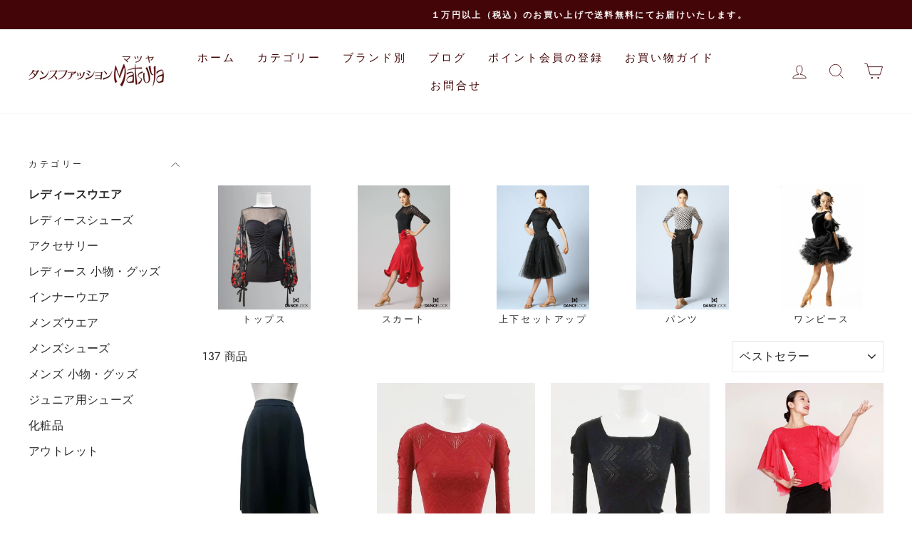

--- FILE ---
content_type: text/html; charset=utf-8
request_url: https://dance-matsuya.net/collections/ladies-wear?page=4
body_size: 43882
content:
<!doctype html>
<html class="no-js" lang="ja" dir="ltr">
<head>
  <meta charset="utf-8">
  <meta http-equiv="X-UA-Compatible" content="IE=edge,chrome=1">
  <meta name="viewport" content="width=device-width,initial-scale=1">
  <meta name="theme-color" content="#430508">
  <link rel="canonical" href="https://dance-matsuya.net/collections/ladies-wear?page=4">
  <link rel="preconnect" href="https://cdn.shopify.com">
  <link rel="preconnect" href="https://fonts.shopifycdn.com">
  <link rel="dns-prefetch" href="https://productreviews.shopifycdn.com">
  <link rel="dns-prefetch" href="https://ajax.googleapis.com">
  <link rel="dns-prefetch" href="https://maps.googleapis.com">
  <link rel="dns-prefetch" href="https://maps.gstatic.com">

<!-- Google Tag Manager -->
<script>(function(w,d,s,l,i){w[l]=w[l]||[];w[l].push({'gtm.start':
new Date().getTime(),event:'gtm.js'});var f=d.getElementsByTagName(s)[0],
j=d.createElement(s),dl=l!='dataLayer'?'&l='+l:'';j.async=true;j.src=
'https://www.googletagmanager.com/gtm.js?id='+i+dl;f.parentNode.insertBefore(j,f);
})(window,document,'script','dataLayer','GTM-K5NM48W');</script>
<!-- End Google Tag Manager --><title>レディースウエア - 社交ダンス衣装専門店ダンスファッションマツヤ
&ndash; ページ 4
</title>
<meta name="description" content="レディースウエア - 社交ダンス衣装専門店ダンスファッションマツヤ"><meta property="og:site_name" content="社交ダンス衣装専門店ダンスファッションマツヤ">
  <meta property="og:url" content="https://dance-matsuya.net/collections/ladies-wear?page=4">
  <meta property="og:title" content="レディースウエア - 社交ダンス衣装専門店ダンスファッションマツヤ">
  <meta property="og:type" content="website">
  <meta property="og:description" content="レディースウエア - 社交ダンス衣装専門店ダンスファッションマツヤ"><meta property="og:image" content="http://dance-matsuya.net/cdn/shop/collections/image-279913.jpg?v=1720965489">
    <meta property="og:image:secure_url" content="https://dance-matsuya.net/cdn/shop/collections/image-279913.jpg?v=1720965489">
    <meta property="og:image:width" content="335">
    <meta property="og:image:height" content="147"><meta name="twitter:site" content="@">
  <meta name="twitter:card" content="summary_large_image">
  <meta name="twitter:title" content="レディースウエア - 社交ダンス衣装専門店ダンスファッションマツヤ">
  <meta name="twitter:description" content="レディースウエア - 社交ダンス衣装専門店ダンスファッションマツヤ">
<style data-shopify>@font-face {
  font-family: "Bodoni Moda";
  font-weight: 500;
  font-style: normal;
  font-display: swap;
  src: url("//dance-matsuya.net/cdn/fonts/bodoni_moda/bodonimoda_n5.36d0da1db617c453fb46e8089790ab6dc72c2356.woff2") format("woff2"),
       url("//dance-matsuya.net/cdn/fonts/bodoni_moda/bodonimoda_n5.40f612bab009769f87511096f185d9228ad3baa3.woff") format("woff");
}

  @font-face {
  font-family: Jost;
  font-weight: 400;
  font-style: normal;
  font-display: swap;
  src: url("//dance-matsuya.net/cdn/fonts/jost/jost_n4.d47a1b6347ce4a4c9f437608011273009d91f2b7.woff2") format("woff2"),
       url("//dance-matsuya.net/cdn/fonts/jost/jost_n4.791c46290e672b3f85c3d1c651ef2efa3819eadd.woff") format("woff");
}


  @font-face {
  font-family: Jost;
  font-weight: 600;
  font-style: normal;
  font-display: swap;
  src: url("//dance-matsuya.net/cdn/fonts/jost/jost_n6.ec1178db7a7515114a2d84e3dd680832b7af8b99.woff2") format("woff2"),
       url("//dance-matsuya.net/cdn/fonts/jost/jost_n6.b1178bb6bdd3979fef38e103a3816f6980aeaff9.woff") format("woff");
}

  @font-face {
  font-family: Jost;
  font-weight: 400;
  font-style: italic;
  font-display: swap;
  src: url("//dance-matsuya.net/cdn/fonts/jost/jost_i4.b690098389649750ada222b9763d55796c5283a5.woff2") format("woff2"),
       url("//dance-matsuya.net/cdn/fonts/jost/jost_i4.fd766415a47e50b9e391ae7ec04e2ae25e7e28b0.woff") format("woff");
}

  @font-face {
  font-family: Jost;
  font-weight: 600;
  font-style: italic;
  font-display: swap;
  src: url("//dance-matsuya.net/cdn/fonts/jost/jost_i6.9af7e5f39e3a108c08f24047a4276332d9d7b85e.woff2") format("woff2"),
       url("//dance-matsuya.net/cdn/fonts/jost/jost_i6.2bf310262638f998ed206777ce0b9a3b98b6fe92.woff") format("woff");
}

</style><link href="//dance-matsuya.net/cdn/shop/t/5/assets/theme.css?v=99931785602370265081696075574" rel="stylesheet" type="text/css" media="all" />
<style data-shopify>:root {
    --typeHeaderPrimary: "Bodoni Moda";
    --typeHeaderFallback: serif;
    --typeHeaderSize: 39px;
    --typeHeaderWeight: 500;
    --typeHeaderLineHeight: 1;
    --typeHeaderSpacing: 0.0em;

    --typeBasePrimary:Jost;
    --typeBaseFallback:sans-serif;
    --typeBaseSize: 16px;
    --typeBaseWeight: 400;
    --typeBaseSpacing: 0.025em;
    --typeBaseLineHeight: 1.6;

    --typeCollectionTitle: 18px;

    --iconWeight: 2px;
    --iconLinecaps: miter;

    
      --buttonRadius: 0px;
    

    --colorGridOverlayOpacity: 0.1;
  }

  .placeholder-content {
    background-image: linear-gradient(100deg, #ffffff 40%, #f7f7f7 63%, #ffffff 79%);
  }</style><script>
    document.documentElement.className = document.documentElement.className.replace('no-js', 'js');

    window.theme = window.theme || {};
    theme.routes = {
      home: "/",
      cart: "/cart.js",
      cartPage: "/cart",
      cartAdd: "/cart/add.js",
      cartChange: "/cart/change.js"
    };
    theme.strings = {
      soldOut: "売り切れ",
      unavailable: "お取り扱いできません",
      stockLabel: "[count]アイテムのみ在庫あり！",
      willNotShipUntil: "[date]まで発送されません",
      willBeInStockAfter: "[date]に入荷します",
      waitingForStock: "途中の在庫",
      savePrice: "[saved_amount] オフ",
      cartEmpty: "カート内に商品がありません。",
      cartTermsConfirmation: "チェックアウトするには、販売条件に同意する必要があります",
      searchCollections: "コレクション",
      searchPages: "ページ",
      searchArticles: "記事"
    };
    theme.settings = {
      dynamicVariantsEnable: true,
      dynamicVariantType: "button",
      cartType: "drawer",
      isCustomerTemplate: false,
      moneyFormat: "¥{{amount_no_decimals}}",
      saveType: "dollar",
      recentlyViewedEnabled: false,
      productImageSize: "natural",
      productImageCover: false,
      predictiveSearch: true,
      predictiveSearchType: "product,article,page,collection",
      inventoryThreshold: 10,
      quickView: false,
      themeName: 'Impulse',
      themeVersion: "4.1.4"
    };
  </script>

  
  <script>window.performance && window.performance.mark && window.performance.mark('shopify.content_for_header.start');</script><meta name="google-site-verification" content="1oH8ZqQxcGo5fLGAcjvKfFtP290N9FeJqaWeHyrdoKU">
<meta name="facebook-domain-verification" content="jnlukk8nfrwuzatjz0b8d2tq9m0yg0">
<meta name="facebook-domain-verification" content="d37dqljv6dxli6hrhewsiv8qsl8ttm">
<meta id="shopify-digital-wallet" name="shopify-digital-wallet" content="/40107540634/digital_wallets/dialog">
<meta name="shopify-checkout-api-token" content="33c06e97d70e348aae1b2f2ecdb96b3a">
<meta id="in-context-paypal-metadata" data-shop-id="40107540634" data-venmo-supported="false" data-environment="production" data-locale="ja_JP" data-paypal-v4="true" data-currency="JPY">
<link rel="alternate" type="application/atom+xml" title="Feed" href="/collections/ladies-wear.atom" />
<link rel="prev" href="/collections/ladies-wear?page=3">
<link rel="next" href="/collections/ladies-wear?page=5">
<link rel="alternate" type="application/json+oembed" href="https://dance-matsuya.net/collections/ladies-wear.oembed?page=4">
<script async="async" src="/checkouts/internal/preloads.js?locale=ja-JP"></script>
<script id="shopify-features" type="application/json">{"accessToken":"33c06e97d70e348aae1b2f2ecdb96b3a","betas":["rich-media-storefront-analytics"],"domain":"dance-matsuya.net","predictiveSearch":false,"shopId":40107540634,"locale":"ja"}</script>
<script>var Shopify = Shopify || {};
Shopify.shop = "dance-matsuya.myshopify.com";
Shopify.locale = "ja";
Shopify.currency = {"active":"JPY","rate":"1.0"};
Shopify.country = "JP";
Shopify.theme = {"name":"マツヤ新テーマ","id":127418859674,"schema_name":"Impulse","schema_version":"4.1.4","theme_store_id":857,"role":"main"};
Shopify.theme.handle = "null";
Shopify.theme.style = {"id":null,"handle":null};
Shopify.cdnHost = "dance-matsuya.net/cdn";
Shopify.routes = Shopify.routes || {};
Shopify.routes.root = "/";</script>
<script type="module">!function(o){(o.Shopify=o.Shopify||{}).modules=!0}(window);</script>
<script>!function(o){function n(){var o=[];function n(){o.push(Array.prototype.slice.apply(arguments))}return n.q=o,n}var t=o.Shopify=o.Shopify||{};t.loadFeatures=n(),t.autoloadFeatures=n()}(window);</script>
<script id="shop-js-analytics" type="application/json">{"pageType":"collection"}</script>
<script defer="defer" async type="module" src="//dance-matsuya.net/cdn/shopifycloud/shop-js/modules/v2/client.init-shop-cart-sync_PyU3Cxph.ja.esm.js"></script>
<script defer="defer" async type="module" src="//dance-matsuya.net/cdn/shopifycloud/shop-js/modules/v2/chunk.common_3XpQ5sgE.esm.js"></script>
<script type="module">
  await import("//dance-matsuya.net/cdn/shopifycloud/shop-js/modules/v2/client.init-shop-cart-sync_PyU3Cxph.ja.esm.js");
await import("//dance-matsuya.net/cdn/shopifycloud/shop-js/modules/v2/chunk.common_3XpQ5sgE.esm.js");

  window.Shopify.SignInWithShop?.initShopCartSync?.({"fedCMEnabled":true,"windoidEnabled":true});

</script>
<script>(function() {
  var isLoaded = false;
  function asyncLoad() {
    if (isLoaded) return;
    isLoaded = true;
    var urls = ["\/\/d1liekpayvooaz.cloudfront.net\/apps\/customizery\/customizery.js?shop=dance-matsuya.myshopify.com","https:\/\/image-optimizer.salessquad.co.uk\/scripts\/tiny_img_not_found_notifier_6f95ac462c65f719b100cc5d0b2d2782.js?shop=dance-matsuya.myshopify.com","https:\/\/static.klaviyo.com\/onsite\/js\/klaviyo.js?company_id=T3PajU\u0026shop=dance-matsuya.myshopify.com","https:\/\/static.klaviyo.com\/onsite\/js\/klaviyo.js?company_id=T3PajU\u0026shop=dance-matsuya.myshopify.com","https:\/\/cdn.nfcube.com\/instafeed-539cf539ce140f09030e8b4ff3f4913b.js?shop=dance-matsuya.myshopify.com","\/\/cdn.shopify.com\/proxy\/35ba6d0b8c5f4c9bc1dc1f8ff84583c39f5db2f33a401c4afab7ea74f832dbfa\/cdn.vstar.app\/static\/js\/thankyou.js?shop=dance-matsuya.myshopify.com\u0026sp-cache-control=cHVibGljLCBtYXgtYWdlPTkwMA"];
    for (var i = 0; i < urls.length; i++) {
      var s = document.createElement('script');
      s.type = 'text/javascript';
      s.async = true;
      s.src = urls[i];
      var x = document.getElementsByTagName('script')[0];
      x.parentNode.insertBefore(s, x);
    }
  };
  if(window.attachEvent) {
    window.attachEvent('onload', asyncLoad);
  } else {
    window.addEventListener('load', asyncLoad, false);
  }
})();</script>
<script id="__st">var __st={"a":40107540634,"offset":32400,"reqid":"f4e47ebd-11ac-4ffe-8a99-65da01793f6a-1768903375","pageurl":"dance-matsuya.net\/collections\/ladies-wear?page=4","u":"43d8217d1f85","p":"collection","rtyp":"collection","rid":311805870234};</script>
<script>window.ShopifyPaypalV4VisibilityTracking = true;</script>
<script id="captcha-bootstrap">!function(){'use strict';const t='contact',e='account',n='new_comment',o=[[t,t],['blogs',n],['comments',n],[t,'customer']],c=[[e,'customer_login'],[e,'guest_login'],[e,'recover_customer_password'],[e,'create_customer']],r=t=>t.map((([t,e])=>`form[action*='/${t}']:not([data-nocaptcha='true']) input[name='form_type'][value='${e}']`)).join(','),a=t=>()=>t?[...document.querySelectorAll(t)].map((t=>t.form)):[];function s(){const t=[...o],e=r(t);return a(e)}const i='password',u='form_key',d=['recaptcha-v3-token','g-recaptcha-response','h-captcha-response',i],f=()=>{try{return window.sessionStorage}catch{return}},m='__shopify_v',_=t=>t.elements[u];function p(t,e,n=!1){try{const o=window.sessionStorage,c=JSON.parse(o.getItem(e)),{data:r}=function(t){const{data:e,action:n}=t;return t[m]||n?{data:e,action:n}:{data:t,action:n}}(c);for(const[e,n]of Object.entries(r))t.elements[e]&&(t.elements[e].value=n);n&&o.removeItem(e)}catch(o){console.error('form repopulation failed',{error:o})}}const l='form_type',E='cptcha';function T(t){t.dataset[E]=!0}const w=window,h=w.document,L='Shopify',v='ce_forms',y='captcha';let A=!1;((t,e)=>{const n=(g='f06e6c50-85a8-45c8-87d0-21a2b65856fe',I='https://cdn.shopify.com/shopifycloud/storefront-forms-hcaptcha/ce_storefront_forms_captcha_hcaptcha.v1.5.2.iife.js',D={infoText:'hCaptchaによる保護',privacyText:'プライバシー',termsText:'利用規約'},(t,e,n)=>{const o=w[L][v],c=o.bindForm;if(c)return c(t,g,e,D).then(n);var r;o.q.push([[t,g,e,D],n]),r=I,A||(h.body.append(Object.assign(h.createElement('script'),{id:'captcha-provider',async:!0,src:r})),A=!0)});var g,I,D;w[L]=w[L]||{},w[L][v]=w[L][v]||{},w[L][v].q=[],w[L][y]=w[L][y]||{},w[L][y].protect=function(t,e){n(t,void 0,e),T(t)},Object.freeze(w[L][y]),function(t,e,n,w,h,L){const[v,y,A,g]=function(t,e,n){const i=e?o:[],u=t?c:[],d=[...i,...u],f=r(d),m=r(i),_=r(d.filter((([t,e])=>n.includes(e))));return[a(f),a(m),a(_),s()]}(w,h,L),I=t=>{const e=t.target;return e instanceof HTMLFormElement?e:e&&e.form},D=t=>v().includes(t);t.addEventListener('submit',(t=>{const e=I(t);if(!e)return;const n=D(e)&&!e.dataset.hcaptchaBound&&!e.dataset.recaptchaBound,o=_(e),c=g().includes(e)&&(!o||!o.value);(n||c)&&t.preventDefault(),c&&!n&&(function(t){try{if(!f())return;!function(t){const e=f();if(!e)return;const n=_(t);if(!n)return;const o=n.value;o&&e.removeItem(o)}(t);const e=Array.from(Array(32),(()=>Math.random().toString(36)[2])).join('');!function(t,e){_(t)||t.append(Object.assign(document.createElement('input'),{type:'hidden',name:u})),t.elements[u].value=e}(t,e),function(t,e){const n=f();if(!n)return;const o=[...t.querySelectorAll(`input[type='${i}']`)].map((({name:t})=>t)),c=[...d,...o],r={};for(const[a,s]of new FormData(t).entries())c.includes(a)||(r[a]=s);n.setItem(e,JSON.stringify({[m]:1,action:t.action,data:r}))}(t,e)}catch(e){console.error('failed to persist form',e)}}(e),e.submit())}));const S=(t,e)=>{t&&!t.dataset[E]&&(n(t,e.some((e=>e===t))),T(t))};for(const o of['focusin','change'])t.addEventListener(o,(t=>{const e=I(t);D(e)&&S(e,y())}));const B=e.get('form_key'),M=e.get(l),P=B&&M;t.addEventListener('DOMContentLoaded',(()=>{const t=y();if(P)for(const e of t)e.elements[l].value===M&&p(e,B);[...new Set([...A(),...v().filter((t=>'true'===t.dataset.shopifyCaptcha))])].forEach((e=>S(e,t)))}))}(h,new URLSearchParams(w.location.search),n,t,e,['guest_login'])})(!0,!0)}();</script>
<script integrity="sha256-4kQ18oKyAcykRKYeNunJcIwy7WH5gtpwJnB7kiuLZ1E=" data-source-attribution="shopify.loadfeatures" defer="defer" src="//dance-matsuya.net/cdn/shopifycloud/storefront/assets/storefront/load_feature-a0a9edcb.js" crossorigin="anonymous"></script>
<script data-source-attribution="shopify.dynamic_checkout.dynamic.init">var Shopify=Shopify||{};Shopify.PaymentButton=Shopify.PaymentButton||{isStorefrontPortableWallets:!0,init:function(){window.Shopify.PaymentButton.init=function(){};var t=document.createElement("script");t.src="https://dance-matsuya.net/cdn/shopifycloud/portable-wallets/latest/portable-wallets.ja.js",t.type="module",document.head.appendChild(t)}};
</script>
<script data-source-attribution="shopify.dynamic_checkout.buyer_consent">
  function portableWalletsHideBuyerConsent(e){var t=document.getElementById("shopify-buyer-consent"),n=document.getElementById("shopify-subscription-policy-button");t&&n&&(t.classList.add("hidden"),t.setAttribute("aria-hidden","true"),n.removeEventListener("click",e))}function portableWalletsShowBuyerConsent(e){var t=document.getElementById("shopify-buyer-consent"),n=document.getElementById("shopify-subscription-policy-button");t&&n&&(t.classList.remove("hidden"),t.removeAttribute("aria-hidden"),n.addEventListener("click",e))}window.Shopify?.PaymentButton&&(window.Shopify.PaymentButton.hideBuyerConsent=portableWalletsHideBuyerConsent,window.Shopify.PaymentButton.showBuyerConsent=portableWalletsShowBuyerConsent);
</script>
<script data-source-attribution="shopify.dynamic_checkout.cart.bootstrap">document.addEventListener("DOMContentLoaded",(function(){function t(){return document.querySelector("shopify-accelerated-checkout-cart, shopify-accelerated-checkout")}if(t())Shopify.PaymentButton.init();else{new MutationObserver((function(e,n){t()&&(Shopify.PaymentButton.init(),n.disconnect())})).observe(document.body,{childList:!0,subtree:!0})}}));
</script>
<link id="shopify-accelerated-checkout-styles" rel="stylesheet" media="screen" href="https://dance-matsuya.net/cdn/shopifycloud/portable-wallets/latest/accelerated-checkout-backwards-compat.css" crossorigin="anonymous">
<style id="shopify-accelerated-checkout-cart">
        #shopify-buyer-consent {
  margin-top: 1em;
  display: inline-block;
  width: 100%;
}

#shopify-buyer-consent.hidden {
  display: none;
}

#shopify-subscription-policy-button {
  background: none;
  border: none;
  padding: 0;
  text-decoration: underline;
  font-size: inherit;
  cursor: pointer;
}

#shopify-subscription-policy-button::before {
  box-shadow: none;
}

      </style>

<script>window.performance && window.performance.mark && window.performance.mark('shopify.content_for_header.end');</script>

  <script src="//dance-matsuya.net/cdn/shop/t/5/assets/vendor-scripts-v9.js" defer="defer"></script><script src="//dance-matsuya.net/cdn/shop/t/5/assets/theme.min.js?v=60451137851990189171640657256" defer="defer"></script><link href="//dance-matsuya.net/cdn/shop/t/5/assets/style.css?v=71220956625715387771711007024" rel="stylesheet" type="text/css" media="all" />


  <link href="//dance-matsuya.net/cdn/shop/t/5/assets/custom.css?v=49546966651163169581763729290" rel="stylesheet" type="text/css" media="all" />
  <script src="https://ajax.googleapis.com/ajax/libs/jquery/3.6.1/jquery.min.js"></script>
  <script src="//dance-matsuya.net/cdn/shop/t/5/assets/custom.js?v=17607045656543301171731826449" defer></script>


  



    <!-- "snippets/judgeme_core.liquid" was not rendered, the associated app was uninstalled --> 

  <meta name="facebook-domain-verification" content="jnlukk8nfrwuzatjz0b8d2tq9m0yg0" /><link href="//dance-matsuya.net/cdn/shop/t/5/assets/easy_points.css?v=71010169501601634521640657249" rel="stylesheet" type="text/css" media="all" />
      <script src="//dance-matsuya.net/cdn/shop/t/5/assets/easy_points.js?v=60535475167452594561640657250" type="text/javascript"></script>
<script src="//dance-matsuya.net/cdn/shopifycloud/storefront/assets/themes_support/option_selection-b017cd28.js" type="text/javascript"></script>
<link href="//dance-matsuya.net/cdn/shop/t/5/assets/easy_points_integration.css?v=97547105665088338541640665986" rel="stylesheet" type="text/css" media="all" />
      <script src="//dance-matsuya.net/cdn/shop/t/5/assets/easy_points_integration.min.js?v=142368770019879734221640665194" type="text/javascript"></script>
<link rel="dns-prefetch" href="https://cdn.secomapp.com/">
<link rel="dns-prefetch" href="https://ajax.googleapis.com/">
<link rel="dns-prefetch" href="https://cdnjs.cloudflare.com/">
<link rel="preload" as="stylesheet" href="//dance-matsuya.net/cdn/shop/t/5/assets/sca-pp.css?v=178374312540912810101667445500">

<link rel="stylesheet" href="//dance-matsuya.net/cdn/shop/t/5/assets/sca-pp.css?v=178374312540912810101667445500">
 <script>
  
  SCAPPShop = {};
    
  </script> 









<!-- BEGIN app block: shopify://apps/buddha-mega-menu-navigation/blocks/megamenu/dbb4ce56-bf86-4830-9b3d-16efbef51c6f -->
<script>
        var productImageAndPrice = [],
            collectionImages = [],
            articleImages = [],
            mmLivIcons = false,
            mmFlipClock = false,
            mmFixesUseJquery = false,
            mmNumMMI = 2,
            mmSchemaTranslation = {},
            mmMenuStrings =  [] ,
            mmShopLocale = "ja",
            mmShopLocaleCollectionsRoute = "/collections",
            mmSchemaDesignJSON = [{"action":"design","setting":"font_family","value":"Default"},{"action":"design","setting":"font_size","value":"13px"},{"action":"design","setting":"text_color","value":"#222222"},{"action":"design","setting":"link_hover_color","value":"#0da19a"},{"action":"design","setting":"link_color","value":"#4e4e4e"},{"action":"design","setting":"background_hover_color","value":"#f9f9f9"},{"action":"design","setting":"background_color","value":"#ffffff"},{"action":"design","setting":"price_color","value":"#0da19a"},{"action":"design","setting":"contact_right_btn_text_color","value":"#ffffff"},{"action":"design","setting":"contact_right_btn_bg_color","value":"#3A3A3A"},{"action":"design","setting":"contact_left_bg_color","value":"#3A3A3A"},{"action":"design","setting":"contact_left_alt_color","value":"#CCCCCC"},{"action":"design","setting":"contact_left_text_color","value":"#f1f1f0"},{"action":"design","setting":"addtocart_enable","value":"true"},{"action":"design","setting":"addtocart_text_color","value":"#333333"},{"action":"design","setting":"addtocart_background_color","value":"#ffffff"},{"action":"design","setting":"addtocart_text_hover_color","value":"#ffffff"},{"action":"design","setting":"addtocart_background_hover_color","value":"#0da19a"},{"action":"design","setting":"countdown_color","value":"#ffffff"},{"action":"design","setting":"countdown_background_color","value":"#333333"},{"action":"design","setting":"vertical_font_family","value":"Default"},{"action":"design","setting":"vertical_font_size","value":"13px"},{"action":"design","setting":"vertical_text_color","value":"#ffffff"},{"action":"design","setting":"vertical_link_color","value":"#ffffff"},{"action":"design","setting":"vertical_link_hover_color","value":"#ffffff"},{"action":"design","setting":"vertical_price_color","value":"#ffffff"},{"action":"design","setting":"vertical_contact_right_btn_text_color","value":"#ffffff"},{"action":"design","setting":"vertical_addtocart_enable","value":"true"},{"action":"design","setting":"vertical_addtocart_text_color","value":"#ffffff"},{"action":"design","setting":"vertical_countdown_color","value":"#ffffff"},{"action":"design","setting":"vertical_countdown_background_color","value":"#333333"},{"action":"design","setting":"vertical_background_color","value":"#017b86"},{"action":"design","setting":"vertical_addtocart_background_color","value":"#333333"},{"action":"design","setting":"vertical_contact_right_btn_bg_color","value":"#333333"},{"action":"design","setting":"vertical_contact_left_alt_color","value":"#333333"}],
            mmDomChangeSkipUl = "",
            buddhaMegaMenuShop = "dance-matsuya.myshopify.com",
            mmWireframeCompression = "0",
            mmExtensionAssetUrl = "https://cdn.shopify.com/extensions/019abe06-4a3f-7763-88da-170e1b54169b/mega-menu-151/assets/";var bestSellersHTML = '';var newestProductsHTML = '';/* get link lists api */
        var linkLists={"main-menu" : {"title":"メインメニュー", "items":["/","/collections/category","/collections/bybrand","/blogs/blog","/account/register","/pages/orderflow","/pages/contact-us",]},"footer" : {"title":"フッターメニュー", "items":["/","/collections","/search","/blogs/blog","/pages/store-introduction","/pages/guide","/pages/user-policy","/pages/tokushoho","/policies/refund-policy","/pages/orderflow","/pages/member-information","/pages/benefits","/pages/member-agreement","/pages/contact-us",]},"link-list" : {"title":"カテゴリー", "items":["/collections/category",]},"link-list-1" : {"title":"ブランド別", "items":["/collections/bybrand",]},"link-list-2" : {"title":"ドレス", "items":["/collections/dr-standard","/collections/dr-latin",]},"customer-account-main-menu" : {"title":"お客様アカウントのメインメニュー", "items":["/","https://shopify.com/40107540634/account/orders?locale=ja&amp;region_country=JP",]},};/*ENDPARSE*/

        

        /* set product prices *//* get the collection images *//* get the article images *//* customer fixes */
        var mmThemeFixesBeforeInit = function(){ customMenuUls = "#NavDrawer .mobile-nav, .site-header .site-navigation, ul"; mmAddStyle(".site-header__search-container, .drawer {z-index: 1001 !important;}"); }; var mmThemeFixesBefore = function(){ if (tempMenuObject.u.matches("#NavDrawer .mobile-nav")) { tempMenuObject.forceMenu = true; tempMenuObject.skipCheck = true; tempMenuObject.liClasses = "mobile-nav__item"; tempMenuObject.aClasses = "mobile-nav__link"; tempMenuObject.liItems = mmNot(tempMenuObject.u.children, ".mobile-nav__item--secondary"); } else if (tempMenuObject.u.matches(".site-navigation")) { tempMenuObject.forceMenu = true; tempMenuObject.skipCheck = true; tempMenuObject.liClasses = "site-nav__item"; tempMenuObject.aClasses = "site-nav__link"; tempMenuObject.liItems = tempMenuObject.u.children; } mmAddStyle(" .header-item--split-left .buddha-menu-item:nth-child(n+" + (Math.ceil(mmNumMMI/2)+1) + ") {display: none !important;} .header-item--split-right .buddha-menu-item:nth-child(-n+" + (Math.ceil(mmNumMMI/2)) + ") {display: none !important;} "); }; 
        

        var mmWireframe = {"html" : "<li class=\"buddha-menu-item\"  ><a data-href=\"/collections/matsuya-selection\" href=\"/collections/matsuya-selection\" aria-label=\"★MATSUYA Selection\" data-no-instant=\"\" onclick=\"mmGoToPage(this, event); return false;\"  ><i class=\"mm-icon static fa fa-clone\" aria-hidden=\"true\"></i><span class=\"mm-title\">★MATSUYA Selection</span></a></li><li class=\"buddha-menu-item\"  ><a data-href=\"/products/アゼリアトップ-プラム\" href=\"/products/アゼリアトップ-プラム\" aria-label=\"アゼリアトップ（ブラック/プラム）\" data-no-instant=\"\" onclick=\"mmGoToPage(this, event); return false;\"  ><i class=\"mm-icon static fa fa-none\" aria-hidden=\"true\"></i><span class=\"mm-title\">アゼリアトップ（ブラック/プラム）</span><i class=\"mm-arrow mm-angle-down\" aria-hidden=\"true\"></i><span class=\"toggle-menu-btn\" style=\"display:none;\" title=\"Toggle menu\" onclick=\"return toggleSubmenu(this)\"><span class=\"mm-arrow-icon\"><span class=\"bar-one\"></span><span class=\"bar-two\"></span></span></span></a><ul class=\"mm-submenu tree  small mm-last-level\"><li data-href=\"/products/サテンコサージュ付きウエストベルト\" href=\"/products/サテンコサージュ付きウエストベルト\" aria-label=\"サテンコサージュ付きウエストベルト\" data-no-instant=\"\" onclick=\"mmGoToPage(this, event); return false;\"  ><a data-href=\"/products/サテンコサージュ付きウエストベルト\" href=\"/products/サテンコサージュ付きウエストベルト\" aria-label=\"サテンコサージュ付きウエストベルト\" data-no-instant=\"\" onclick=\"mmGoToPage(this, event); return false;\"  ><span class=\"mm-title\">サテンコサージュ付きウエストベルト</span></a></li><li data-href=\"/products/zigzag-wingtop\" href=\"/products/zigzag-wingtop\" aria-label=\"ジグザグウィングトップ\" data-no-instant=\"\" onclick=\"mmGoToPage(this, event); return false;\"  ><a data-href=\"/products/zigzag-wingtop\" href=\"/products/zigzag-wingtop\" aria-label=\"ジグザグウィングトップ\" data-no-instant=\"\" onclick=\"mmGoToPage(this, event); return false;\"  ><span class=\"mm-title\">ジグザグウィングトップ</span></a></li><li data-href=\"/products/スタンダードシューズ-ファスナー付-615f-625f\" href=\"/products/スタンダードシューズ-ファスナー付-615f-625f\" aria-label=\"スタンダードシューズ　ファスナー付（615F/625F）\" data-no-instant=\"\" onclick=\"mmGoToPage(this, event); return false;\"  ><a data-href=\"/products/スタンダードシューズ-ファスナー付-615f-625f\" href=\"/products/スタンダードシューズ-ファスナー付-615f-625f\" aria-label=\"スタンダードシューズ　ファスナー付（615F/625F）\" data-no-instant=\"\" onclick=\"mmGoToPage(this, event); return false;\"  ><span class=\"mm-title\">スタンダードシューズ　ファスナー付（615F/625F）</span></a></li><li data-href=\"/products/スタンダードシューズ-7074\" href=\"/products/スタンダードシューズ-7074\" aria-label=\"スタンダードシューズ　＃7074\" data-no-instant=\"\" onclick=\"mmGoToPage(this, event); return false;\"  ><a data-href=\"/products/スタンダードシューズ-7074\" href=\"/products/スタンダードシューズ-7074\" aria-label=\"スタンダードシューズ　＃7074\" data-no-instant=\"\" onclick=\"mmGoToPage(this, event); return false;\"  ><span class=\"mm-title\">スタンダードシューズ　＃7074</span></a></li><li data-href=\"/products/スリムストレッチシャツ\" href=\"/products/スリムストレッチシャツ\" aria-label=\"スリムストレッチシャツ\" data-no-instant=\"\" onclick=\"mmGoToPage(this, event); return false;\"  ><a data-href=\"/products/スリムストレッチシャツ\" href=\"/products/スリムストレッチシャツ\" aria-label=\"スリムストレッチシャツ\" data-no-instant=\"\" onclick=\"mmGoToPage(this, event); return false;\"  ><span class=\"mm-title\">スリムストレッチシャツ</span></a></li><li data-href=\"/products/テンプレススカート-ブラック-プラム\" href=\"/products/テンプレススカート-ブラック-プラム\" aria-label=\"テンプレススカート（ブラック/プラム）\" data-no-instant=\"\" onclick=\"mmGoToPage(this, event); return false;\"  ><a data-href=\"/products/テンプレススカート-ブラック-プラム\" href=\"/products/テンプレススカート-ブラック-プラム\" aria-label=\"テンプレススカート（ブラック/プラム）\" data-no-instant=\"\" onclick=\"mmGoToPage(this, event); return false;\"  ><span class=\"mm-title\">テンプレススカート（ブラック/プラム）</span></a></li><li data-href=\"/products/ボーグトゥラウザー-プラム\" href=\"/products/ボーグトゥラウザー-プラム\" aria-label=\"ボーグトゥラウザー（ブラック/プラム）\" data-no-instant=\"\" onclick=\"mmGoToPage(this, event); return false;\"  ><a data-href=\"/products/ボーグトゥラウザー-プラム\" href=\"/products/ボーグトゥラウザー-プラム\" aria-label=\"ボーグトゥラウザー（ブラック/プラム）\" data-no-instant=\"\" onclick=\"mmGoToPage(this, event); return false;\"  ><span class=\"mm-title\">ボーグトゥラウザー（ブラック/プラム）</span></a></li><li data-href=\"/products/メンズ-グリップハイソックス-0001\" href=\"/products/メンズ-グリップハイソックス-0001\" aria-label=\"メンズ　グリップハイソックス　0001\" data-no-instant=\"\" onclick=\"mmGoToPage(this, event); return false;\"  ><a data-href=\"/products/メンズ-グリップハイソックス-0001\" href=\"/products/メンズ-グリップハイソックス-0001\" aria-label=\"メンズ　グリップハイソックス　0001\" data-no-instant=\"\" onclick=\"mmGoToPage(this, event); return false;\"  ><span class=\"mm-title\">メンズ　グリップハイソックス　0001</span></a></li><li data-href=\"/products/ローヒールシューズ-3014\" href=\"/products/ローヒールシューズ-3014\" aria-label=\"ローヒールシューズ　＃3014\" data-no-instant=\"\" onclick=\"mmGoToPage(this, event); return false;\"  ><a data-href=\"/products/ローヒールシューズ-3014\" href=\"/products/ローヒールシューズ-3014\" aria-label=\"ローヒールシューズ　＃3014\" data-no-instant=\"\" onclick=\"mmGoToPage(this, event); return false;\"  ><span class=\"mm-title\">ローヒールシューズ　＃3014</span></a></li></ul></li>" };

        function mmLoadJS(file, async = true) {
            let script = document.createElement("script");
            script.setAttribute("src", file);
            script.setAttribute("data-no-instant", "");
            script.setAttribute("type", "text/javascript");
            script.setAttribute("async", async);
            document.head.appendChild(script);
        }
        function mmLoadCSS(file) {  
            var style = document.createElement('link');
            style.href = file;
            style.type = 'text/css';
            style.rel = 'stylesheet';
            document.head.append(style); 
        }
              
        var mmDisableWhenResIsLowerThan = '';
        var mmLoadResources = (mmDisableWhenResIsLowerThan == '' || mmDisableWhenResIsLowerThan == 0 || (mmDisableWhenResIsLowerThan > 0 && window.innerWidth>=mmDisableWhenResIsLowerThan));
        if (mmLoadResources) {
            /* load resources via js injection */
            mmLoadJS("https://cdn.shopify.com/extensions/019abe06-4a3f-7763-88da-170e1b54169b/mega-menu-151/assets/buddha-megamenu.js");
            
            mmLoadCSS("https://cdn.shopify.com/extensions/019abe06-4a3f-7763-88da-170e1b54169b/mega-menu-151/assets/buddha-megamenu2.css");function mmLoadResourcesAtc(){
                    if (document.body) {
                        document.body.insertAdjacentHTML("beforeend", `
                            <div class="mm-atc-popup" style="display:none;">
                                <div class="mm-atc-head"> <span></span> <div onclick="mmAddToCartPopup(\'hide\');"> <svg xmlns="http://www.w3.org/2000/svg" width="12" height="12" viewBox="0 0 24 24"><path d="M23.954 21.03l-9.184-9.095 9.092-9.174-2.832-2.807-9.09 9.179-9.176-9.088-2.81 2.81 9.186 9.105-9.095 9.184 2.81 2.81 9.112-9.192 9.18 9.1z"/></svg></div></div>
                                <div class="mm-atc-product">
                                    <img class="mm-atc-product-image" alt="Add to cart product"/>
                                    <div>
                                        <div class="mm-atc-product-name"> </div>
                                        <div class="mm-atc-product-variant"> </div>
                                    </div>
                                </div>
                                <a href="/cart" class="mm-atc-view-cart"> VIEW CART</a>
                            </div>
                        `);
                    }
                }
                if (document.readyState === "loading") {
                    document.addEventListener("DOMContentLoaded", mmLoadResourcesAtc);
                } else {
                    mmLoadResourcesAtc();
                }}
    </script><!-- HIDE ORIGINAL MENU --><style id="mmHideOriginalMenuStyle"> .site-navigation{visibility: hidden !important;} </style>
        <script>
            setTimeout(function(){
                var mmHideStyle  = document.querySelector("#mmHideOriginalMenuStyle");
                if (mmHideStyle) mmHideStyle.parentNode.removeChild(mmHideStyle);
            },10000);
        </script>
<!-- END app block --><link href="https://cdn.shopify.com/extensions/0199a438-2b43-7d72-ba8c-f8472dfb5cdc/promotion-popup-allnew-26/assets/popup-main.css" rel="stylesheet" type="text/css" media="all">
<link href="https://monorail-edge.shopifysvc.com" rel="dns-prefetch">
<script>(function(){if ("sendBeacon" in navigator && "performance" in window) {try {var session_token_from_headers = performance.getEntriesByType('navigation')[0].serverTiming.find(x => x.name == '_s').description;} catch {var session_token_from_headers = undefined;}var session_cookie_matches = document.cookie.match(/_shopify_s=([^;]*)/);var session_token_from_cookie = session_cookie_matches && session_cookie_matches.length === 2 ? session_cookie_matches[1] : "";var session_token = session_token_from_headers || session_token_from_cookie || "";function handle_abandonment_event(e) {var entries = performance.getEntries().filter(function(entry) {return /monorail-edge.shopifysvc.com/.test(entry.name);});if (!window.abandonment_tracked && entries.length === 0) {window.abandonment_tracked = true;var currentMs = Date.now();var navigation_start = performance.timing.navigationStart;var payload = {shop_id: 40107540634,url: window.location.href,navigation_start,duration: currentMs - navigation_start,session_token,page_type: "collection"};window.navigator.sendBeacon("https://monorail-edge.shopifysvc.com/v1/produce", JSON.stringify({schema_id: "online_store_buyer_site_abandonment/1.1",payload: payload,metadata: {event_created_at_ms: currentMs,event_sent_at_ms: currentMs}}));}}window.addEventListener('pagehide', handle_abandonment_event);}}());</script>
<script id="web-pixels-manager-setup">(function e(e,d,r,n,o){if(void 0===o&&(o={}),!Boolean(null===(a=null===(i=window.Shopify)||void 0===i?void 0:i.analytics)||void 0===a?void 0:a.replayQueue)){var i,a;window.Shopify=window.Shopify||{};var t=window.Shopify;t.analytics=t.analytics||{};var s=t.analytics;s.replayQueue=[],s.publish=function(e,d,r){return s.replayQueue.push([e,d,r]),!0};try{self.performance.mark("wpm:start")}catch(e){}var l=function(){var e={modern:/Edge?\/(1{2}[4-9]|1[2-9]\d|[2-9]\d{2}|\d{4,})\.\d+(\.\d+|)|Firefox\/(1{2}[4-9]|1[2-9]\d|[2-9]\d{2}|\d{4,})\.\d+(\.\d+|)|Chrom(ium|e)\/(9{2}|\d{3,})\.\d+(\.\d+|)|(Maci|X1{2}).+ Version\/(15\.\d+|(1[6-9]|[2-9]\d|\d{3,})\.\d+)([,.]\d+|)( \(\w+\)|)( Mobile\/\w+|) Safari\/|Chrome.+OPR\/(9{2}|\d{3,})\.\d+\.\d+|(CPU[ +]OS|iPhone[ +]OS|CPU[ +]iPhone|CPU IPhone OS|CPU iPad OS)[ +]+(15[._]\d+|(1[6-9]|[2-9]\d|\d{3,})[._]\d+)([._]\d+|)|Android:?[ /-](13[3-9]|1[4-9]\d|[2-9]\d{2}|\d{4,})(\.\d+|)(\.\d+|)|Android.+Firefox\/(13[5-9]|1[4-9]\d|[2-9]\d{2}|\d{4,})\.\d+(\.\d+|)|Android.+Chrom(ium|e)\/(13[3-9]|1[4-9]\d|[2-9]\d{2}|\d{4,})\.\d+(\.\d+|)|SamsungBrowser\/([2-9]\d|\d{3,})\.\d+/,legacy:/Edge?\/(1[6-9]|[2-9]\d|\d{3,})\.\d+(\.\d+|)|Firefox\/(5[4-9]|[6-9]\d|\d{3,})\.\d+(\.\d+|)|Chrom(ium|e)\/(5[1-9]|[6-9]\d|\d{3,})\.\d+(\.\d+|)([\d.]+$|.*Safari\/(?![\d.]+ Edge\/[\d.]+$))|(Maci|X1{2}).+ Version\/(10\.\d+|(1[1-9]|[2-9]\d|\d{3,})\.\d+)([,.]\d+|)( \(\w+\)|)( Mobile\/\w+|) Safari\/|Chrome.+OPR\/(3[89]|[4-9]\d|\d{3,})\.\d+\.\d+|(CPU[ +]OS|iPhone[ +]OS|CPU[ +]iPhone|CPU IPhone OS|CPU iPad OS)[ +]+(10[._]\d+|(1[1-9]|[2-9]\d|\d{3,})[._]\d+)([._]\d+|)|Android:?[ /-](13[3-9]|1[4-9]\d|[2-9]\d{2}|\d{4,})(\.\d+|)(\.\d+|)|Mobile Safari.+OPR\/([89]\d|\d{3,})\.\d+\.\d+|Android.+Firefox\/(13[5-9]|1[4-9]\d|[2-9]\d{2}|\d{4,})\.\d+(\.\d+|)|Android.+Chrom(ium|e)\/(13[3-9]|1[4-9]\d|[2-9]\d{2}|\d{4,})\.\d+(\.\d+|)|Android.+(UC? ?Browser|UCWEB|U3)[ /]?(15\.([5-9]|\d{2,})|(1[6-9]|[2-9]\d|\d{3,})\.\d+)\.\d+|SamsungBrowser\/(5\.\d+|([6-9]|\d{2,})\.\d+)|Android.+MQ{2}Browser\/(14(\.(9|\d{2,})|)|(1[5-9]|[2-9]\d|\d{3,})(\.\d+|))(\.\d+|)|K[Aa][Ii]OS\/(3\.\d+|([4-9]|\d{2,})\.\d+)(\.\d+|)/},d=e.modern,r=e.legacy,n=navigator.userAgent;return n.match(d)?"modern":n.match(r)?"legacy":"unknown"}(),u="modern"===l?"modern":"legacy",c=(null!=n?n:{modern:"",legacy:""})[u],f=function(e){return[e.baseUrl,"/wpm","/b",e.hashVersion,"modern"===e.buildTarget?"m":"l",".js"].join("")}({baseUrl:d,hashVersion:r,buildTarget:u}),m=function(e){var d=e.version,r=e.bundleTarget,n=e.surface,o=e.pageUrl,i=e.monorailEndpoint;return{emit:function(e){var a=e.status,t=e.errorMsg,s=(new Date).getTime(),l=JSON.stringify({metadata:{event_sent_at_ms:s},events:[{schema_id:"web_pixels_manager_load/3.1",payload:{version:d,bundle_target:r,page_url:o,status:a,surface:n,error_msg:t},metadata:{event_created_at_ms:s}}]});if(!i)return console&&console.warn&&console.warn("[Web Pixels Manager] No Monorail endpoint provided, skipping logging."),!1;try{return self.navigator.sendBeacon.bind(self.navigator)(i,l)}catch(e){}var u=new XMLHttpRequest;try{return u.open("POST",i,!0),u.setRequestHeader("Content-Type","text/plain"),u.send(l),!0}catch(e){return console&&console.warn&&console.warn("[Web Pixels Manager] Got an unhandled error while logging to Monorail."),!1}}}}({version:r,bundleTarget:l,surface:e.surface,pageUrl:self.location.href,monorailEndpoint:e.monorailEndpoint});try{o.browserTarget=l,function(e){var d=e.src,r=e.async,n=void 0===r||r,o=e.onload,i=e.onerror,a=e.sri,t=e.scriptDataAttributes,s=void 0===t?{}:t,l=document.createElement("script"),u=document.querySelector("head"),c=document.querySelector("body");if(l.async=n,l.src=d,a&&(l.integrity=a,l.crossOrigin="anonymous"),s)for(var f in s)if(Object.prototype.hasOwnProperty.call(s,f))try{l.dataset[f]=s[f]}catch(e){}if(o&&l.addEventListener("load",o),i&&l.addEventListener("error",i),u)u.appendChild(l);else{if(!c)throw new Error("Did not find a head or body element to append the script");c.appendChild(l)}}({src:f,async:!0,onload:function(){if(!function(){var e,d;return Boolean(null===(d=null===(e=window.Shopify)||void 0===e?void 0:e.analytics)||void 0===d?void 0:d.initialized)}()){var d=window.webPixelsManager.init(e)||void 0;if(d){var r=window.Shopify.analytics;r.replayQueue.forEach((function(e){var r=e[0],n=e[1],o=e[2];d.publishCustomEvent(r,n,o)})),r.replayQueue=[],r.publish=d.publishCustomEvent,r.visitor=d.visitor,r.initialized=!0}}},onerror:function(){return m.emit({status:"failed",errorMsg:"".concat(f," has failed to load")})},sri:function(e){var d=/^sha384-[A-Za-z0-9+/=]+$/;return"string"==typeof e&&d.test(e)}(c)?c:"",scriptDataAttributes:o}),m.emit({status:"loading"})}catch(e){m.emit({status:"failed",errorMsg:(null==e?void 0:e.message)||"Unknown error"})}}})({shopId: 40107540634,storefrontBaseUrl: "https://dance-matsuya.net",extensionsBaseUrl: "https://extensions.shopifycdn.com/cdn/shopifycloud/web-pixels-manager",monorailEndpoint: "https://monorail-edge.shopifysvc.com/unstable/produce_batch",surface: "storefront-renderer",enabledBetaFlags: ["2dca8a86"],webPixelsConfigList: [{"id":"791281818","configuration":"{\"shopId\": \"40107540634\", \"domain\": \"https:\/\/api.trustoo.io\/\"}","eventPayloadVersion":"v1","runtimeContext":"STRICT","scriptVersion":"ba09fa9fe3be54bc43d59b10cafc99bb","type":"APP","apiClientId":6212459,"privacyPurposes":["ANALYTICS","SALE_OF_DATA"],"dataSharingAdjustments":{"protectedCustomerApprovalScopes":["read_customer_address","read_customer_email","read_customer_name","read_customer_personal_data","read_customer_phone"]}},{"id":"610730138","configuration":"{\"config\":\"{\\\"pixel_id\\\":\\\"G-JVEJP0J5XS\\\",\\\"target_country\\\":\\\"JP\\\",\\\"gtag_events\\\":[{\\\"type\\\":\\\"search\\\",\\\"action_label\\\":[\\\"G-JVEJP0J5XS\\\",\\\"AW-479413262\\\/0egnCN7-xegBEI6IzeQB\\\"]},{\\\"type\\\":\\\"begin_checkout\\\",\\\"action_label\\\":[\\\"G-JVEJP0J5XS\\\",\\\"AW-479413262\\\/Zg5fCMmHvI8YEI6IzeQB\\\"]},{\\\"type\\\":\\\"view_item\\\",\\\"action_label\\\":[\\\"G-JVEJP0J5XS\\\",\\\"AW-479413262\\\/sM0ECNX-xegBEI6IzeQB\\\",\\\"MC-PE2JT2HVRJ\\\"]},{\\\"type\\\":\\\"purchase\\\",\\\"action_label\\\":[\\\"G-JVEJP0J5XS\\\",\\\"AW-479413262\\\/qAp0CMCHvI8YEI6IzeQB\\\",\\\"MC-PE2JT2HVRJ\\\"]},{\\\"type\\\":\\\"page_view\\\",\\\"action_label\\\":[\\\"G-JVEJP0J5XS\\\",\\\"AW-479413262\\\/CGvVCMOHvI8YEI6IzeQB\\\",\\\"MC-PE2JT2HVRJ\\\"]},{\\\"type\\\":\\\"add_payment_info\\\",\\\"action_label\\\":[\\\"G-JVEJP0J5XS\\\",\\\"AW-479413262\\\/4ZysCOH-xegBEI6IzeQB\\\"]},{\\\"type\\\":\\\"add_to_cart\\\",\\\"action_label\\\":[\\\"G-JVEJP0J5XS\\\",\\\"AW-479413262\\\/ZekqCMaHvI8YEI6IzeQB\\\"]}],\\\"enable_monitoring_mode\\\":false}\"}","eventPayloadVersion":"v1","runtimeContext":"OPEN","scriptVersion":"b2a88bafab3e21179ed38636efcd8a93","type":"APP","apiClientId":1780363,"privacyPurposes":[],"dataSharingAdjustments":{"protectedCustomerApprovalScopes":["read_customer_address","read_customer_email","read_customer_name","read_customer_personal_data","read_customer_phone"]}},{"id":"301301914","configuration":"{\"pixel_id\":\"2745955788949241\",\"pixel_type\":\"facebook_pixel\",\"metaapp_system_user_token\":\"-\"}","eventPayloadVersion":"v1","runtimeContext":"OPEN","scriptVersion":"ca16bc87fe92b6042fbaa3acc2fbdaa6","type":"APP","apiClientId":2329312,"privacyPurposes":["ANALYTICS","MARKETING","SALE_OF_DATA"],"dataSharingAdjustments":{"protectedCustomerApprovalScopes":["read_customer_address","read_customer_email","read_customer_name","read_customer_personal_data","read_customer_phone"]}},{"id":"shopify-app-pixel","configuration":"{}","eventPayloadVersion":"v1","runtimeContext":"STRICT","scriptVersion":"0450","apiClientId":"shopify-pixel","type":"APP","privacyPurposes":["ANALYTICS","MARKETING"]},{"id":"shopify-custom-pixel","eventPayloadVersion":"v1","runtimeContext":"LAX","scriptVersion":"0450","apiClientId":"shopify-pixel","type":"CUSTOM","privacyPurposes":["ANALYTICS","MARKETING"]}],isMerchantRequest: false,initData: {"shop":{"name":"社交ダンス衣装専門店ダンスファッションマツヤ","paymentSettings":{"currencyCode":"JPY"},"myshopifyDomain":"dance-matsuya.myshopify.com","countryCode":"JP","storefrontUrl":"https:\/\/dance-matsuya.net"},"customer":null,"cart":null,"checkout":null,"productVariants":[],"purchasingCompany":null},},"https://dance-matsuya.net/cdn","fcfee988w5aeb613cpc8e4bc33m6693e112",{"modern":"","legacy":""},{"shopId":"40107540634","storefrontBaseUrl":"https:\/\/dance-matsuya.net","extensionBaseUrl":"https:\/\/extensions.shopifycdn.com\/cdn\/shopifycloud\/web-pixels-manager","surface":"storefront-renderer","enabledBetaFlags":"[\"2dca8a86\"]","isMerchantRequest":"false","hashVersion":"fcfee988w5aeb613cpc8e4bc33m6693e112","publish":"custom","events":"[[\"page_viewed\",{}],[\"collection_viewed\",{\"collection\":{\"id\":\"311805870234\",\"title\":\"レディースウエア\",\"productVariants\":[{\"price\":{\"amount\":24200.0,\"currencyCode\":\"JPY\"},\"product\":{\"title\":\"【MATSUYAオリジナル】レディースウェア  3段フリルジョーゼットラテンスカート　№2403048\",\"vendor\":\"ダンスファッションマツヤ\",\"id\":\"8384723419290\",\"untranslatedTitle\":\"【MATSUYAオリジナル】レディースウェア  3段フリルジョーゼットラテンスカート　№2403048\",\"url\":\"\/products\/matsuya-original-ladies-skirt-2403048\",\"type\":\"レディースウエア\"},\"id\":\"45348602609818\",\"image\":{\"src\":\"\/\/dance-matsuya.net\/cdn\/shop\/files\/matsuya-3-2403048-516055.jpg?v=1731265523\"},\"sku\":\"\",\"title\":\"S\",\"untranslatedTitle\":\"S\"},{\"price\":{\"amount\":16500.0,\"currencyCode\":\"JPY\"},\"product\":{\"title\":\"【Taka Dance タカダンス】レディースウェア ノーソーイング ニット TDNS-SE23-044\",\"vendor\":\"ダンスファッションマツヤ\",\"id\":\"7954621464730\",\"untranslatedTitle\":\"【Taka Dance タカダンス】レディースウェア ノーソーイング ニット TDNS-SE23-044\",\"url\":\"\/products\/taka-dance-ladies-wear-nosewing-knit-top-tdns-se22-044\",\"type\":\"レディースウエア\"},\"id\":\"44019805880474\",\"image\":{\"src\":\"\/\/dance-matsuya.net\/cdn\/shop\/products\/taka-dance-tdns-se22-044-452248.jpg?v=1712370324\"},\"sku\":null,\"title\":\"レッドダリヤ\",\"untranslatedTitle\":\"レッドダリヤ\"},{\"price\":{\"amount\":15400.0,\"currencyCode\":\"JPY\"},\"product\":{\"title\":\"【Taka Dance タカダンス】レディースウェア ノーソーイング ニット TDNS-SE22-043\",\"vendor\":\"ダンスファッションマツヤ\",\"id\":\"7954618384538\",\"untranslatedTitle\":\"【Taka Dance タカダンス】レディースウェア ノーソーイング ニット TDNS-SE22-043\",\"url\":\"\/products\/taka-dance-ladies-nosewing-knit-top-tdns-se22-043\",\"type\":\"レディースウエア\"},\"id\":\"44019798966426\",\"image\":{\"src\":\"\/\/dance-matsuya.net\/cdn\/shop\/products\/taka-dance-tdns-se22-043-783783.jpg?v=1712370348\"},\"sku\":null,\"title\":\"スペクトライエロー\",\"untranslatedTitle\":\"スペクトライエロー\"},{\"price\":{\"amount\":19800.0,\"currencyCode\":\"JPY\"},\"product\":{\"title\":\"【Taka Dance タカダンス】レディースウェア ノーソーイング ニット TD-NS-24-055\",\"vendor\":\"ダンスファッションマツヤ\",\"id\":\"8307160481946\",\"untranslatedTitle\":\"【Taka Dance タカダンス】レディースウェア ノーソーイング ニット TD-NS-24-055\",\"url\":\"\/products\/taka-dance-ladies-wear-nosewing-knit-top-td-ns-24-055\",\"type\":\"レディースウエア\"},\"id\":\"45095992459418\",\"image\":{\"src\":\"\/\/dance-matsuya.net\/cdn\/shop\/files\/taka-dance-td-ns-24-055-504997.jpg?v=1720965915\"},\"sku\":\"\",\"title\":\"ブライトホワイト\",\"untranslatedTitle\":\"ブライトホワイト\"},{\"price\":{\"amount\":14300.0,\"currencyCode\":\"JPY\"},\"product\":{\"title\":\"【Taka Dance タカダンス】メンズウェア ノーソーイング ニット TD-NS-24-057\",\"vendor\":\"ダンスファッションマツヤ\",\"id\":\"8307171000474\",\"untranslatedTitle\":\"【Taka Dance タカダンス】メンズウェア ノーソーイング ニット TD-NS-24-057\",\"url\":\"\/products\/taka-dance-%E3%82%BF%E3%82%AB%E3%83%80%E3%83%B3%E3%82%B9-%E3%83%AC%E3%83%87%E3%82%A3%E3%83%BC%E3%82%B9%E3%82%A6%E3%82%A7%E3%82%A2-%E3%83%8E%E3%83%BC%E3%82%BD%E3%83%BC%E3%82%A4%E3%83%B3%E3%82%B0-%E3%83%8B%E3%83%83%E3%83%88-td-ns-24-057\",\"type\":\"メンズウエア\"},\"id\":\"45096022573210\",\"image\":{\"src\":\"\/\/dance-matsuya.net\/cdn\/shop\/files\/taka-dance-td-ns-24-057-173783.jpg?v=1720965910\"},\"sku\":null,\"title\":\"ブライトホワイト\",\"untranslatedTitle\":\"ブライトホワイト\"},{\"price\":{\"amount\":53900.0,\"currencyCode\":\"JPY\"},\"product\":{\"title\":\"【PAS TIME パスタイム】日本製 レディースウェア ワンピース【2205060】\",\"vendor\":\"ダンスファッションマツヤ\",\"id\":\"7458407448730\",\"untranslatedTitle\":\"【PAS TIME パスタイム】日本製 レディースウェア ワンピース【2205060】\",\"url\":\"\/products\/pas-time-ladies-wear-2205060\",\"type\":\"レディースウエア\"},\"id\":\"42362105397402\",\"image\":{\"src\":\"\/\/dance-matsuya.net\/cdn\/shop\/products\/pas-time-2205060-327733.jpg?v=1739401424\"},\"sku\":null,\"title\":\"M\",\"untranslatedTitle\":\"M\"},{\"price\":{\"amount\":18150.0,\"currencyCode\":\"JPY\"},\"product\":{\"title\":\"【PAPILLON  パピヨン】 社交ダンス用 日本製 レディース トップス 5046\",\"vendor\":\"ダンスファッションマツヤ\",\"id\":\"6160143745178\",\"untranslatedTitle\":\"【PAPILLON  パピヨン】 社交ダンス用 日本製 レディース トップス 5046\",\"url\":\"\/products\/papillon-ladies-wear-tops-5046\",\"type\":\"レディースウエア\"},\"id\":\"37895089029274\",\"image\":{\"src\":\"\/\/dance-matsuya.net\/cdn\/shop\/products\/papillon-5046-464900.jpg?v=1625636000\"},\"sku\":null,\"title\":\"S\",\"untranslatedTitle\":\"S\"},{\"price\":{\"amount\":34100.0,\"currencyCode\":\"JPY\"},\"product\":{\"title\":\"【PAPILLON  パピヨン】 社交ダンス用 日本製 レディース スカート 767\",\"vendor\":\"ダンスファッションマツヤ\",\"id\":\"6169663144090\",\"untranslatedTitle\":\"【PAPILLON  パピヨン】 社交ダンス用 日本製 レディース スカート 767\",\"url\":\"\/products\/papillon-ladies-wear-skirt-767\",\"type\":\"レディースウエア\"},\"id\":\"37928562753690\",\"image\":{\"src\":\"\/\/dance-matsuya.net\/cdn\/shop\/products\/papillon-767-653237.jpg?v=1758943249\"},\"sku\":null,\"title\":\"パステルピンク \/ S\",\"untranslatedTitle\":\"パステルピンク \/ S\"},{\"price\":{\"amount\":34650.0,\"currencyCode\":\"JPY\"},\"product\":{\"title\":\"【PAPILLON  パピヨン】 社交ダンス用 日本製 レディース スカート 845\",\"vendor\":\"ダンスファッションマツヤ\",\"id\":\"6164085407898\",\"untranslatedTitle\":\"【PAPILLON  パピヨン】 社交ダンス用 日本製 レディース スカート 845\",\"url\":\"\/products\/papillon-ladies-wear-skirt-731\",\"type\":\"レディースウエア\"},\"id\":\"37908076658842\",\"image\":{\"src\":\"\/\/dance-matsuya.net\/cdn\/shop\/products\/papillon-731-432406.jpg?v=1758943378\"},\"sku\":null,\"title\":\"S\",\"untranslatedTitle\":\"S\"},{\"price\":{\"amount\":17600.0,\"currencyCode\":\"JPY\"},\"product\":{\"title\":\"【MATSUYAオリジナル】レディースウェア  シャーリングトップ　№2208019\",\"vendor\":\"ダンスファッションマツヤ\",\"id\":\"7402131030170\",\"untranslatedTitle\":\"【MATSUYAオリジナル】レディースウェア  シャーリングトップ　№2208019\",\"url\":\"\/products\/matsuya-original-ladies-wear-2208019\",\"type\":\"レディースウエア\"},\"id\":\"42207834767514\",\"image\":{\"src\":\"\/\/dance-matsuya.net\/cdn\/shop\/products\/matsuya-2208019-964096.jpg?v=1711170157\"},\"sku\":null,\"title\":\"Ｓ\",\"untranslatedTitle\":\"Ｓ\"},{\"price\":{\"amount\":24200.0,\"currencyCode\":\"JPY\"},\"product\":{\"title\":\"【MATSUYAオリジナル】レディースウェア  エスカルゴ風マチ入りスカート　№2203038\",\"vendor\":\"ダンスファッションマツヤ\",\"id\":\"7402132045978\",\"untranslatedTitle\":\"【MATSUYAオリジナル】レディースウェア  エスカルゴ風マチ入りスカート　№2203038\",\"url\":\"\/products\/matsuya-original-ladies-skirt-2203038\",\"type\":\"レディースウエア\"},\"id\":\"42207839748250\",\"image\":{\"src\":\"\/\/dance-matsuya.net\/cdn\/shop\/products\/matsuya-2203038-680129.jpg?v=1658911953\"},\"sku\":null,\"title\":\"M\",\"untranslatedTitle\":\"M\"},{\"price\":{\"amount\":39600.0,\"currencyCode\":\"JPY\"},\"product\":{\"title\":\"【DANCE LOOK ダンスルック】レディース フリルリボンテープ ボールルームスカート ネイビー【限定カラー】\",\"vendor\":\"ダンスファッションマツヤ\",\"id\":\"7954560712858\",\"untranslatedTitle\":\"【DANCE LOOK ダンスルック】レディース フリルリボンテープ ボールルームスカート ネイビー【限定カラー】\",\"url\":\"\/products\/dance-look-ladies-wear-frillribbon-br-skirt-navy\",\"type\":\"レディースウエア\"},\"id\":\"44019611369626\",\"image\":{\"src\":\"\/\/dance-matsuya.net\/cdn\/shop\/products\/dance-look-172377.jpg?v=1697923581\"},\"sku\":null,\"title\":\"Ｓ\",\"untranslatedTitle\":\"Ｓ\"},{\"price\":{\"amount\":26400.0,\"currencyCode\":\"JPY\"},\"product\":{\"title\":\"【DANCE LOOK ダンスルック】 レディースウェア Ｒ＆Ｂグラデーション パンツ（限定プリント）\",\"vendor\":\"ダンスファッションマツヤ\",\"id\":\"7611258306714\",\"untranslatedTitle\":\"【DANCE LOOK ダンスルック】 レディースウェア Ｒ＆Ｂグラデーション パンツ（限定プリント）\",\"url\":\"\/products\/dance-look-ladies-wear-rb-gradation-pants\",\"type\":\"レディースウエア\"},\"id\":\"42912403587226\",\"image\":{\"src\":\"\/\/dance-matsuya.net\/cdn\/shop\/products\/dance-look-rb-854458.jpg?v=1671370774\"},\"sku\":null,\"title\":\"Ｓ\",\"untranslatedTitle\":\"Ｓ\"},{\"price\":{\"amount\":107800.0,\"currencyCode\":\"JPY\"},\"product\":{\"title\":\"【TAKA DANCE タカダンス】スタンダードドレス 3S-00159A｜社交ダンス スタンダードワンピース 石なしドレス\",\"vendor\":\"ダンスファッションマツヤ\",\"id\":\"8677970935962\",\"untranslatedTitle\":\"【TAKA DANCE タカダンス】スタンダードドレス 3S-00159A｜社交ダンス スタンダードワンピース 石なしドレス\",\"url\":\"\/products\/taka-dance-ladies-standard-dress-3s-00159a\",\"type\":\"レディースウエア\"},\"id\":\"46758989660314\",\"image\":{\"src\":\"\/\/dance-matsuya.net\/cdn\/shop\/files\/taka-dance-3s-00159a-3334998.jpg?v=1765945334\"},\"sku\":null,\"title\":\"M\",\"untranslatedTitle\":\"M\"},{\"price\":{\"amount\":90200.0,\"currencyCode\":\"JPY\"},\"product\":{\"title\":\"【TAKA DANCE タカダンス】パソドレス 3L-00177｜社交ダンス ラテン ワンピースドレス 石なしドレス\",\"vendor\":\"ダンスファッションマツヤ\",\"id\":\"8676555882650\",\"untranslatedTitle\":\"【TAKA DANCE タカダンス】パソドレス 3L-00177｜社交ダンス ラテン ワンピースドレス 石なしドレス\",\"url\":\"\/products\/taka-dance-ladies-latin-dress-3l-00177\",\"type\":\"レディースウエア\"},\"id\":\"46752636862618\",\"image\":{\"src\":\"\/\/dance-matsuya.net\/cdn\/shop\/files\/taka-dance-3l-00177-7847733.jpg?v=1765945335\"},\"sku\":null,\"title\":\"M\",\"untranslatedTitle\":\"M\"},{\"price\":{\"amount\":79200.0,\"currencyCode\":\"JPY\"},\"product\":{\"title\":\"【TAKA DANCE タカダンス】ラテンドレス 3L-00172｜社交ダンス ラテン ワンピース 石なしドレス\",\"vendor\":\"ダンスファッションマツヤ\",\"id\":\"8676555391130\",\"untranslatedTitle\":\"【TAKA DANCE タカダンス】ラテンドレス 3L-00172｜社交ダンス ラテン ワンピース 石なしドレス\",\"url\":\"\/products\/taka-dance-ladies-latin-dress-3l-00172\",\"type\":\"レディースウエア\"},\"id\":\"46752633225370\",\"image\":{\"src\":\"\/\/dance-matsuya.net\/cdn\/shop\/files\/taka-dance-3l-00172-1372274.png?v=1765945333\"},\"sku\":null,\"title\":\"M \/ ブラック\",\"untranslatedTitle\":\"M \/ ブラック\"},{\"price\":{\"amount\":79200.0,\"currencyCode\":\"JPY\"},\"product\":{\"title\":\"【TAKA DANCE タカダンス】ラテンドレス 3L-00058A｜社交ダンス ラテン ワンピース 石なしドレス\",\"vendor\":\"ダンスファッションマツヤ\",\"id\":\"8676553785498\",\"untranslatedTitle\":\"【TAKA DANCE タカダンス】ラテンドレス 3L-00058A｜社交ダンス ラテン ワンピース 石なしドレス\",\"url\":\"\/products\/taka-dance-ladies-latin-dress-3l-00058a\",\"type\":\"レディースウエア\"},\"id\":\"46752623427738\",\"image\":{\"src\":\"\/\/dance-matsuya.net\/cdn\/shop\/files\/taka-dance-3l-00058a-8353989.jpg?v=1765945334\"},\"sku\":null,\"title\":\"M \/ フーシャ\",\"untranslatedTitle\":\"M \/ フーシャ\"},{\"price\":{\"amount\":18700.0,\"currencyCode\":\"JPY\"},\"product\":{\"title\":\"【Taka Dance タカダンス】レディースウェア ノーソーイング ニット TDNS-SE25-084\",\"vendor\":\"ダンスファッションマツヤ\",\"id\":\"8641848344730\",\"untranslatedTitle\":\"【Taka Dance タカダンス】レディースウェア ノーソーイング ニット TDNS-SE25-084\",\"url\":\"\/products\/taka-dance-ladies-wear-nosewing-knit-top-tdns-se25-084\",\"type\":\"レディースウエア\"},\"id\":\"46632906031258\",\"image\":{\"src\":\"\/\/dance-matsuya.net\/cdn\/shop\/files\/taka-dance-tdns-se25-084-1241862.jpg?v=1765945332\"},\"sku\":null,\"title\":\"ブルーバード\",\"untranslatedTitle\":\"ブルーバード\"},{\"price\":{\"amount\":90200.0,\"currencyCode\":\"JPY\"},\"product\":{\"title\":\"【TAKA DANCE タカダンス】パソドレス 3L-00167｜社交ダンス ラテン ワンピースドレス 石なしドレス\",\"vendor\":\"ダンスファッションマツヤ\",\"id\":\"8591107358874\",\"untranslatedTitle\":\"【TAKA DANCE タカダンス】パソドレス 3L-00167｜社交ダンス ラテン ワンピースドレス 石なしドレス\",\"url\":\"\/products\/taka-dance-ladies-latin-dress-3l-00167\",\"type\":\"レディースウエア\"},\"id\":\"46033006624922\",\"image\":{\"src\":\"\/\/dance-matsuya.net\/cdn\/shop\/files\/taka-dance-3l-00167-2544338.jpg?v=1765945334\"},\"sku\":null,\"title\":\"M\",\"untranslatedTitle\":\"M\"},{\"price\":{\"amount\":79200.0,\"currencyCode\":\"JPY\"},\"product\":{\"title\":\"【TAKA DANCE タカダンス】ラテンドレス 3L-00171｜社交ダンス メタリックドレス ラテンワンピース 石なしドレス\",\"vendor\":\"ダンスファッションマツヤ\",\"id\":\"8591099855002\",\"untranslatedTitle\":\"【TAKA DANCE タカダンス】ラテンドレス 3L-00171｜社交ダンス メタリックドレス ラテンワンピース 石なしドレス\",\"url\":\"\/products\/taka-dance-ladies-latin-dress-3l-00171\",\"type\":\"レディースウエア\"},\"id\":\"46032994762906\",\"image\":{\"src\":\"\/\/dance-matsuya.net\/cdn\/shop\/files\/taka-dance-3l-00171-9083912.jpg?v=1765945331\"},\"sku\":null,\"title\":\"M\",\"untranslatedTitle\":\"M\"},{\"price\":{\"amount\":105160.0,\"currencyCode\":\"JPY\"},\"product\":{\"title\":\"【TAKA DANCE タカダンス】スタンダードドレス 3S-00183｜社交ダンス スタンダードワンピース 石なしドレス\",\"vendor\":\"ダンスファッションマツヤ\",\"id\":\"8591042216090\",\"untranslatedTitle\":\"【TAKA DANCE タカダンス】スタンダードドレス 3S-00183｜社交ダンス スタンダードワンピース 石なしドレス\",\"url\":\"\/products\/taka-dance-ladies-standard-dress-3s-00183\",\"type\":\"レディースウエア\"},\"id\":\"46032683663514\",\"image\":{\"src\":\"\/\/dance-matsuya.net\/cdn\/shop\/files\/taka-dance-3s-00183-3155179.jpg?v=1765945330\"},\"sku\":null,\"title\":\"M\",\"untranslatedTitle\":\"M\"},{\"price\":{\"amount\":18700.0,\"currencyCode\":\"JPY\"},\"product\":{\"title\":\"【Taka Dance タカダンス】レディースウェア ノーソーイング ニット TDNS-SE-25-075\",\"vendor\":\"ダンスファッションマツヤ\",\"id\":\"8497121624218\",\"untranslatedTitle\":\"【Taka Dance タカダンス】レディースウェア ノーソーイング ニット TDNS-SE-25-075\",\"url\":\"\/products\/taka-dance-ladies-wear-nosewing-knit-top-td-se-25-075\",\"type\":\"レディースウエア\"},\"id\":\"45725504766106\",\"image\":{\"src\":\"\/\/dance-matsuya.net\/cdn\/shop\/files\/taka-dance-tdns-se-25-075-9077413.jpg?v=1765945337\"},\"sku\":null,\"title\":\"オーシャンブルー\",\"untranslatedTitle\":\"オーシャンブルー\"},{\"price\":{\"amount\":18700.0,\"currencyCode\":\"JPY\"},\"product\":{\"title\":\"【Taka Dance タカダンス】レディースウェア ノーソーイング ニット TDNS-SE-25-073\",\"vendor\":\"ダンスファッションマツヤ\",\"id\":\"8497120673946\",\"untranslatedTitle\":\"【Taka Dance タカダンス】レディースウェア ノーソーイング ニット TDNS-SE-25-073\",\"url\":\"\/products\/taka-dance-ladies-wear-nosewing-knit-top-td-se-25-073\",\"type\":\"レディースウエア\"},\"id\":\"45725503357082\",\"image\":{\"src\":\"\/\/dance-matsuya.net\/cdn\/shop\/files\/taka-dance-tdns-se-25-073-1606492.jpg?v=1765945334\"},\"sku\":null,\"title\":\"ホワイト\",\"untranslatedTitle\":\"ホワイト\"},{\"price\":{\"amount\":19800.0,\"currencyCode\":\"JPY\"},\"product\":{\"title\":\"【Taka Dance タカダンス】レディースウェア ノーソーイング ニット TDNS-SE-25-072\",\"vendor\":\"ダンスファッションマツヤ\",\"id\":\"8497119559834\",\"untranslatedTitle\":\"【Taka Dance タカダンス】レディースウェア ノーソーイング ニット TDNS-SE-25-072\",\"url\":\"\/products\/taka-dance-ladies-wear-nosewing-knit-top-td-se-25-072\",\"type\":\"レディースウエア\"},\"id\":\"45725499981978\",\"image\":{\"src\":\"\/\/dance-matsuya.net\/cdn\/shop\/files\/taka-dance-tdns-se-25-072-4349310.jpg?v=1765945387\"},\"sku\":null,\"title\":\"コーラル\",\"untranslatedTitle\":\"コーラル\"},{\"price\":{\"amount\":17600.0,\"currencyCode\":\"JPY\"},\"product\":{\"title\":\"【Taka Dance タカダンス】レディースウェア ノーソーイング ニット TD-NS-24-065\",\"vendor\":\"ダンスファッションマツヤ\",\"id\":\"8497109270682\",\"untranslatedTitle\":\"【Taka Dance タカダンス】レディースウェア ノーソーイング ニット TD-NS-24-065\",\"url\":\"\/products\/taka-dance-ladies-wear-nosewing-knit-top-td-ns-24-065\",\"type\":\"レディースウエア\"},\"id\":\"45725476192410\",\"image\":{\"src\":\"\/\/dance-matsuya.net\/cdn\/shop\/files\/taka-dance-td-ns-24-065-3363838.jpg?v=1765945333\"},\"sku\":null,\"title\":\"ハイビスカス\",\"untranslatedTitle\":\"ハイビスカス\"},{\"price\":{\"amount\":18700.0,\"currencyCode\":\"JPY\"},\"product\":{\"title\":\"【Taka Dance タカダンス】レディースウェア ノーソーイング ニット TD-NS-24-064\",\"vendor\":\"ダンスファッションマツヤ\",\"id\":\"8497104617626\",\"untranslatedTitle\":\"【Taka Dance タカダンス】レディースウェア ノーソーイング ニット TD-NS-24-064\",\"url\":\"\/products\/taka-dance-ladies-wear-nosewing-knit-top-td-ns-24-064\",\"type\":\"レディースウエア\"},\"id\":\"45725469737114\",\"image\":{\"src\":\"\/\/dance-matsuya.net\/cdn\/shop\/files\/taka-dance-td-ns-24-064-6832837.jpg?v=1765945393\"},\"sku\":null,\"title\":\"コーンフラワー\",\"untranslatedTitle\":\"コーンフラワー\"},{\"price\":{\"amount\":17600.0,\"currencyCode\":\"JPY\"},\"product\":{\"title\":\"【Taka Dance タカダンス】レディースウェア ノーソーイング ニット TD-NS-24-062\",\"vendor\":\"ダンスファッションマツヤ\",\"id\":\"8497088430234\",\"untranslatedTitle\":\"【Taka Dance タカダンス】レディースウェア ノーソーイング ニット TD-NS-24-062\",\"url\":\"\/products\/taka-dance-ladies-wear-nosewing-knit-top-td-ns-24-062\",\"type\":\"レディースウエア\"},\"id\":\"45725443227802\",\"image\":{\"src\":\"\/\/dance-matsuya.net\/cdn\/shop\/files\/taka-dance-td-ns-24-062-9759167.jpg?v=1765945332\"},\"sku\":null,\"title\":\"バタフライ\",\"untranslatedTitle\":\"バタフライ\"},{\"price\":{\"amount\":19800.0,\"currencyCode\":\"JPY\"},\"product\":{\"title\":\"【Taka Dance タカダンス】レディースウェア ノーソーイング ニット TD-NS-24-061\",\"vendor\":\"ダンスファッションマツヤ\",\"id\":\"8497087611034\",\"untranslatedTitle\":\"【Taka Dance タカダンス】レディースウェア ノーソーイング ニット TD-NS-24-061\",\"url\":\"\/products\/taka-dance-ladies-wear-nosewing-knit-top-td-ns-24-061\",\"type\":\"レディースウエア\"},\"id\":\"45725438836890\",\"image\":{\"src\":\"\/\/dance-matsuya.net\/cdn\/shop\/files\/taka-dance-td-ns-24-061-2491301.jpg?v=1765945334\"},\"sku\":null,\"title\":\"クラウド\",\"untranslatedTitle\":\"クラウド\"},{\"price\":{\"amount\":143000.0,\"currencyCode\":\"JPY\"},\"product\":{\"title\":\"【DANCE LOOK ダンスルック】レディースウェア ピナ ボールルームドレス\",\"vendor\":\"ダンスファッションマツヤ\",\"id\":\"8494159790234\",\"untranslatedTitle\":\"【DANCE LOOK ダンスルック】レディースウェア ピナ ボールルームドレス\",\"url\":\"\/products\/dance-look-ladies-wear-pina1-ballroom-dress\",\"type\":\"レディースウエア\"},\"id\":\"45718954279066\",\"image\":{\"src\":\"\/\/dance-matsuya.net\/cdn\/shop\/files\/dance-look-7559298.jpg?v=1765945330\"},\"sku\":null,\"title\":\"XS \/ ブラック\",\"untranslatedTitle\":\"XS \/ ブラック\"},{\"price\":{\"amount\":170500.0,\"currencyCode\":\"JPY\"},\"product\":{\"title\":\"【DANCE LOOK ダンスルック】レディースウェア Xリボンボールルームドレス\",\"vendor\":\"ダンスファッションマツヤ\",\"id\":\"8494035501210\",\"untranslatedTitle\":\"【DANCE LOOK ダンスルック】レディースウェア Xリボンボールルームドレス\",\"url\":\"\/products\/dance-look-ladies-wear-x-ribbon-ballroom-dress\",\"type\":\"レディースウエア\"},\"id\":\"45718700818586\",\"image\":{\"src\":\"\/\/dance-matsuya.net\/cdn\/shop\/files\/dance-look-x-7459511.jpg?v=1765945338\"},\"sku\":null,\"title\":\"Ｓ \/ ピンクフィズ\",\"untranslatedTitle\":\"Ｓ \/ ピンクフィズ\"},{\"price\":{\"amount\":53900.0,\"currencyCode\":\"JPY\"},\"product\":{\"title\":\"【PAS TIME パスタイム】日本製 レディースウェア ワンピース【2205060】 ワイン\",\"vendor\":\"ダンスファッションマツヤ\",\"id\":\"8439690494106\",\"untranslatedTitle\":\"【PAS TIME パスタイム】日本製 レディースウェア ワンピース【2205060】 ワイン\",\"url\":\"\/products\/pas-time-ladies-one-piece-2205060-wine\",\"type\":\"レディースウエア\"},\"id\":\"45531211890842\",\"image\":{\"src\":\"\/\/dance-matsuya.net\/cdn\/shop\/files\/pas-time-2205060-814834.jpg?v=1739468653\"},\"sku\":null,\"title\":\"M\",\"untranslatedTitle\":\"M\"},{\"price\":{\"amount\":53900.0,\"currencyCode\":\"JPY\"},\"product\":{\"title\":\"【PAS TIME パスタイム】日本製 レディースウェア ワンピース【2205060】 ロイヤルブルー\",\"vendor\":\"ダンスファッションマツヤ\",\"id\":\"8439675584666\",\"untranslatedTitle\":\"【PAS TIME パスタイム】日本製 レディースウェア ワンピース【2205060】 ロイヤルブルー\",\"url\":\"\/products\/pas-time-ladies-one-piece-2205060-loyal-blue\",\"type\":\"レディースウエア\"},\"id\":\"45531190722714\",\"image\":{\"src\":\"\/\/dance-matsuya.net\/cdn\/shop\/files\/pas-time-2205060-657665.jpg?v=1739468653\"},\"sku\":null,\"title\":\"M\",\"untranslatedTitle\":\"M\"}]}}]]"});</script><script>
  window.ShopifyAnalytics = window.ShopifyAnalytics || {};
  window.ShopifyAnalytics.meta = window.ShopifyAnalytics.meta || {};
  window.ShopifyAnalytics.meta.currency = 'JPY';
  var meta = {"products":[{"id":8384723419290,"gid":"gid:\/\/shopify\/Product\/8384723419290","vendor":"ダンスファッションマツヤ","type":"レディースウエア","handle":"matsuya-original-ladies-skirt-2403048","variants":[{"id":45348602609818,"price":2420000,"name":"【MATSUYAオリジナル】レディースウェア  3段フリルジョーゼットラテンスカート　№2403048 - S","public_title":"S","sku":""},{"id":45348602544282,"price":2420000,"name":"【MATSUYAオリジナル】レディースウェア  3段フリルジョーゼットラテンスカート　№2403048 - M","public_title":"M","sku":""},{"id":45348602577050,"price":2420000,"name":"【MATSUYAオリジナル】レディースウェア  3段フリルジョーゼットラテンスカート　№2403048 - L","public_title":"L","sku":""}],"remote":false},{"id":7954621464730,"gid":"gid:\/\/shopify\/Product\/7954621464730","vendor":"ダンスファッションマツヤ","type":"レディースウエア","handle":"taka-dance-ladies-wear-nosewing-knit-top-tdns-se22-044","variants":[{"id":44019805880474,"price":1650000,"name":"【Taka Dance タカダンス】レディースウェア ノーソーイング ニット TDNS-SE23-044 - レッドダリヤ","public_title":"レッドダリヤ","sku":null},{"id":44019805913242,"price":1650000,"name":"【Taka Dance タカダンス】レディースウェア ノーソーイング ニット TDNS-SE23-044 - セラミック","public_title":"セラミック","sku":null},{"id":44019805946010,"price":1650000,"name":"【Taka Dance タカダンス】レディースウェア ノーソーイング ニット TDNS-SE23-044 - ジェットブラック","public_title":"ジェットブラック","sku":null}],"remote":false},{"id":7954618384538,"gid":"gid:\/\/shopify\/Product\/7954618384538","vendor":"ダンスファッションマツヤ","type":"レディースウエア","handle":"taka-dance-ladies-nosewing-knit-top-tdns-se22-043","variants":[{"id":44019798966426,"price":1540000,"name":"【Taka Dance タカダンス】レディースウェア ノーソーイング ニット TDNS-SE22-043 - スペクトライエロー","public_title":"スペクトライエロー","sku":null},{"id":44019798999194,"price":1540000,"name":"【Taka Dance タカダンス】レディースウェア ノーソーイング ニット TDNS-SE22-043 - ヴィヴァマジェンダ","public_title":"ヴィヴァマジェンダ","sku":null},{"id":44019799031962,"price":1540000,"name":"【Taka Dance タカダンス】レディースウェア ノーソーイング ニット TDNS-SE22-043 - ジェットブラック","public_title":"ジェットブラック","sku":null}],"remote":false},{"id":8307160481946,"gid":"gid:\/\/shopify\/Product\/8307160481946","vendor":"ダンスファッションマツヤ","type":"レディースウエア","handle":"taka-dance-ladies-wear-nosewing-knit-top-td-ns-24-055","variants":[{"id":45095992459418,"price":1980000,"name":"【Taka Dance タカダンス】レディースウェア ノーソーイング ニット TD-NS-24-055 - ブライトホワイト","public_title":"ブライトホワイト","sku":""},{"id":45095970799770,"price":1980000,"name":"【Taka Dance タカダンス】レディースウェア ノーソーイング ニット TD-NS-24-055 - ポピーレッド","public_title":"ポピーレッド","sku":null},{"id":45095992492186,"price":1980000,"name":"【Taka Dance タカダンス】レディースウェア ノーソーイング ニット TD-NS-24-055 - フレッシュブラック","public_title":"フレッシュブラック","sku":""}],"remote":false},{"id":8307171000474,"gid":"gid:\/\/shopify\/Product\/8307171000474","vendor":"ダンスファッションマツヤ","type":"メンズウエア","handle":"taka-dance-タカダンス-レディースウェア-ノーソーイング-ニット-td-ns-24-057","variants":[{"id":45096022573210,"price":1430000,"name":"【Taka Dance タカダンス】メンズウェア ノーソーイング ニット TD-NS-24-057 - ブライトホワイト","public_title":"ブライトホワイト","sku":null},{"id":45096022605978,"price":1430000,"name":"【Taka Dance タカダンス】メンズウェア ノーソーイング ニット TD-NS-24-057 - インキング","public_title":"インキング","sku":null},{"id":45096022638746,"price":1430000,"name":"【Taka Dance タカダンス】メンズウェア ノーソーイング ニット TD-NS-24-057 - フレッシュブラック","public_title":"フレッシュブラック","sku":null}],"remote":false},{"id":7458407448730,"gid":"gid:\/\/shopify\/Product\/7458407448730","vendor":"ダンスファッションマツヤ","type":"レディースウエア","handle":"pas-time-ladies-wear-2205060","variants":[{"id":42362105397402,"price":5390000,"name":"【PAS TIME パスタイム】日本製 レディースウェア ワンピース【2205060】 - M","public_title":"M","sku":null},{"id":42362105430170,"price":5390000,"name":"【PAS TIME パスタイム】日本製 レディースウェア ワンピース【2205060】 - L","public_title":"L","sku":null}],"remote":false},{"id":6160143745178,"gid":"gid:\/\/shopify\/Product\/6160143745178","vendor":"ダンスファッションマツヤ","type":"レディースウエア","handle":"papillon-ladies-wear-tops-5046","variants":[{"id":37895089029274,"price":1815000,"name":"【PAPILLON  パピヨン】 社交ダンス用 日本製 レディース トップス 5046 - S","public_title":"S","sku":null},{"id":37895089062042,"price":1320000,"name":"【PAPILLON  パピヨン】 社交ダンス用 日本製 レディース トップス 5046 - M","public_title":"M","sku":null},{"id":37895089094810,"price":1320000,"name":"【PAPILLON  パピヨン】 社交ダンス用 日本製 レディース トップス 5046 - L","public_title":"L","sku":null},{"id":37895089127578,"price":1815000,"name":"【PAPILLON  パピヨン】 社交ダンス用 日本製 レディース トップス 5046 - ２L","public_title":"２L","sku":null},{"id":37895089160346,"price":1815000,"name":"【PAPILLON  パピヨン】 社交ダンス用 日本製 レディース トップス 5046 - ３L","public_title":"３L","sku":null}],"remote":false},{"id":6169663144090,"gid":"gid:\/\/shopify\/Product\/6169663144090","vendor":"ダンスファッションマツヤ","type":"レディースウエア","handle":"papillon-ladies-wear-skirt-767","variants":[{"id":37928562753690,"price":3410000,"name":"【PAPILLON  パピヨン】 社交ダンス用 日本製 レディース スカート 767 - パステルピンク \/ S","public_title":"パステルピンク \/ S","sku":null},{"id":37928562786458,"price":3080000,"name":"【PAPILLON  パピヨン】 社交ダンス用 日本製 レディース スカート 767 - パステルピンク \/ M","public_title":"パステルピンク \/ M","sku":null},{"id":37928562819226,"price":3080000,"name":"【PAPILLON  パピヨン】 社交ダンス用 日本製 レディース スカート 767 - パステルピンク \/ L","public_title":"パステルピンク \/ L","sku":null},{"id":37928562851994,"price":3410000,"name":"【PAPILLON  パピヨン】 社交ダンス用 日本製 レディース スカート 767 - パステルピンク \/ 2L","public_title":"パステルピンク \/ 2L","sku":null},{"id":37928562884762,"price":3630000,"name":"【PAPILLON  パピヨン】 社交ダンス用 日本製 レディース スカート 767 - パステルピンク \/ 3L","public_title":"パステルピンク \/ 3L","sku":null},{"id":45725614309530,"price":3410000,"name":"【PAPILLON  パピヨン】 社交ダンス用 日本製 レディース スカート 767 - グレー \/ S","public_title":"グレー \/ S","sku":null},{"id":45725614342298,"price":3080000,"name":"【PAPILLON  パピヨン】 社交ダンス用 日本製 レディース スカート 767 - グレー \/ M","public_title":"グレー \/ M","sku":null},{"id":45725614375066,"price":3080000,"name":"【PAPILLON  パピヨン】 社交ダンス用 日本製 レディース スカート 767 - グレー \/ L","public_title":"グレー \/ L","sku":null},{"id":45725614407834,"price":3410000,"name":"【PAPILLON  パピヨン】 社交ダンス用 日本製 レディース スカート 767 - グレー \/ 2L","public_title":"グレー \/ 2L","sku":null},{"id":45725614440602,"price":3630000,"name":"【PAPILLON  パピヨン】 社交ダンス用 日本製 レディース スカート 767 - グレー \/ 3L","public_title":"グレー \/ 3L","sku":null},{"id":40774723633306,"price":3410000,"name":"【PAPILLON  パピヨン】 社交ダンス用 日本製 レディース スカート 767 - ブラック \/ S","public_title":"ブラック \/ S","sku":""},{"id":40774723666074,"price":3080000,"name":"【PAPILLON  パピヨン】 社交ダンス用 日本製 レディース スカート 767 - ブラック \/ M","public_title":"ブラック \/ M","sku":""},{"id":40774723698842,"price":3080000,"name":"【PAPILLON  パピヨン】 社交ダンス用 日本製 レディース スカート 767 - ブラック \/ L","public_title":"ブラック \/ L","sku":""},{"id":40774723731610,"price":3410000,"name":"【PAPILLON  パピヨン】 社交ダンス用 日本製 レディース スカート 767 - ブラック \/ 2L","public_title":"ブラック \/ 2L","sku":""},{"id":40774723764378,"price":3630000,"name":"【PAPILLON  パピヨン】 社交ダンス用 日本製 レディース スカート 767 - ブラック \/ 3L","public_title":"ブラック \/ 3L","sku":""}],"remote":false},{"id":6164085407898,"gid":"gid:\/\/shopify\/Product\/6164085407898","vendor":"ダンスファッションマツヤ","type":"レディースウエア","handle":"papillon-ladies-wear-skirt-731","variants":[{"id":37908076658842,"price":3465000,"name":"【PAPILLON  パピヨン】 社交ダンス用 日本製 レディース スカート 845 - S","public_title":"S","sku":null},{"id":37908076691610,"price":2970000,"name":"【PAPILLON  パピヨン】 社交ダンス用 日本製 レディース スカート 845 - M","public_title":"M","sku":null},{"id":37908076757146,"price":2970000,"name":"【PAPILLON  パピヨン】 社交ダンス用 日本製 レディース スカート 845 - L","public_title":"L","sku":null},{"id":37908076789914,"price":3465000,"name":"【PAPILLON  パピヨン】 社交ダンス用 日本製 レディース スカート 845 - 2L","public_title":"2L","sku":null},{"id":37908076822682,"price":3465000,"name":"【PAPILLON  パピヨン】 社交ダンス用 日本製 レディース スカート 845 - 3L","public_title":"3L","sku":null}],"remote":false},{"id":7402131030170,"gid":"gid:\/\/shopify\/Product\/7402131030170","vendor":"ダンスファッションマツヤ","type":"レディースウエア","handle":"matsuya-original-ladies-wear-2208019","variants":[{"id":42207834767514,"price":1760000,"name":"【MATSUYAオリジナル】レディースウェア  シャーリングトップ　№2208019 - Ｓ","public_title":"Ｓ","sku":null},{"id":42207834800282,"price":1760000,"name":"【MATSUYAオリジナル】レディースウェア  シャーリングトップ　№2208019 - M","public_title":"M","sku":null}],"remote":false},{"id":7402132045978,"gid":"gid:\/\/shopify\/Product\/7402132045978","vendor":"ダンスファッションマツヤ","type":"レディースウエア","handle":"matsuya-original-ladies-skirt-2203038","variants":[{"id":42207839748250,"price":2420000,"name":"【MATSUYAオリジナル】レディースウェア  エスカルゴ風マチ入りスカート　№2203038 - M","public_title":"M","sku":null},{"id":42207839781018,"price":2420000,"name":"【MATSUYAオリジナル】レディースウェア  エスカルゴ風マチ入りスカート　№2203038 - L","public_title":"L","sku":null}],"remote":false},{"id":7954560712858,"gid":"gid:\/\/shopify\/Product\/7954560712858","vendor":"ダンスファッションマツヤ","type":"レディースウエア","handle":"dance-look-ladies-wear-frillribbon-br-skirt-navy","variants":[{"id":44019611369626,"price":3960000,"name":"【DANCE LOOK ダンスルック】レディース フリルリボンテープ ボールルームスカート ネイビー【限定カラー】 - Ｓ","public_title":"Ｓ","sku":null},{"id":44019611402394,"price":3960000,"name":"【DANCE LOOK ダンスルック】レディース フリルリボンテープ ボールルームスカート ネイビー【限定カラー】 - M","public_title":"M","sku":null},{"id":44019611435162,"price":3960000,"name":"【DANCE LOOK ダンスルック】レディース フリルリボンテープ ボールルームスカート ネイビー【限定カラー】 - L","public_title":"L","sku":null}],"remote":false},{"id":7611258306714,"gid":"gid:\/\/shopify\/Product\/7611258306714","vendor":"ダンスファッションマツヤ","type":"レディースウエア","handle":"dance-look-ladies-wear-rb-gradation-pants","variants":[{"id":42912403587226,"price":2640000,"name":"【DANCE LOOK ダンスルック】 レディースウェア Ｒ＆Ｂグラデーション パンツ（限定プリント） - Ｓ","public_title":"Ｓ","sku":null},{"id":42912403619994,"price":2640000,"name":"【DANCE LOOK ダンスルック】 レディースウェア Ｒ＆Ｂグラデーション パンツ（限定プリント） - Ｍ","public_title":"Ｍ","sku":""},{"id":42912403652762,"price":2640000,"name":"【DANCE LOOK ダンスルック】 レディースウェア Ｒ＆Ｂグラデーション パンツ（限定プリント） - Ｌ","public_title":"Ｌ","sku":null}],"remote":false},{"id":8677970935962,"gid":"gid:\/\/shopify\/Product\/8677970935962","vendor":"ダンスファッションマツヤ","type":"レディースウエア","handle":"taka-dance-ladies-standard-dress-3s-00159a","variants":[{"id":46758989660314,"price":10780000,"name":"【TAKA DANCE タカダンス】スタンダードドレス 3S-00159A｜社交ダンス スタンダードワンピース 石なしドレス - M","public_title":"M","sku":null},{"id":46758989693082,"price":10780000,"name":"【TAKA DANCE タカダンス】スタンダードドレス 3S-00159A｜社交ダンス スタンダードワンピース 石なしドレス - L","public_title":"L","sku":null}],"remote":false},{"id":8676555882650,"gid":"gid:\/\/shopify\/Product\/8676555882650","vendor":"ダンスファッションマツヤ","type":"レディースウエア","handle":"taka-dance-ladies-latin-dress-3l-00177","variants":[{"id":46752636862618,"price":9020000,"name":"【TAKA DANCE タカダンス】パソドレス 3L-00177｜社交ダンス ラテン ワンピースドレス 石なしドレス - M","public_title":"M","sku":null},{"id":46752636895386,"price":9020000,"name":"【TAKA DANCE タカダンス】パソドレス 3L-00177｜社交ダンス ラテン ワンピースドレス 石なしドレス - L","public_title":"L","sku":null}],"remote":false},{"id":8676555391130,"gid":"gid:\/\/shopify\/Product\/8676555391130","vendor":"ダンスファッションマツヤ","type":"レディースウエア","handle":"taka-dance-ladies-latin-dress-3l-00172","variants":[{"id":46752633225370,"price":7920000,"name":"【TAKA DANCE タカダンス】ラテンドレス 3L-00172｜社交ダンス ラテン ワンピース 石なしドレス - M \/ ブラック","public_title":"M \/ ブラック","sku":null},{"id":46752633290906,"price":7920000,"name":"【TAKA DANCE タカダンス】ラテンドレス 3L-00172｜社交ダンス ラテン ワンピース 石なしドレス - L \/ ブラック","public_title":"L \/ ブラック","sku":null}],"remote":false},{"id":8676553785498,"gid":"gid:\/\/shopify\/Product\/8676553785498","vendor":"ダンスファッションマツヤ","type":"レディースウエア","handle":"taka-dance-ladies-latin-dress-3l-00058a","variants":[{"id":46752623427738,"price":7920000,"name":"【TAKA DANCE タカダンス】ラテンドレス 3L-00058A｜社交ダンス ラテン ワンピース 石なしドレス - M \/ フーシャ","public_title":"M \/ フーシャ","sku":null},{"id":46752623460506,"price":7920000,"name":"【TAKA DANCE タカダンス】ラテンドレス 3L-00058A｜社交ダンス ラテン ワンピース 石なしドレス - M \/ ブラック","public_title":"M \/ ブラック","sku":null},{"id":46752623526042,"price":7920000,"name":"【TAKA DANCE タカダンス】ラテンドレス 3L-00058A｜社交ダンス ラテン ワンピース 石なしドレス - L \/ フーシャ","public_title":"L \/ フーシャ","sku":null},{"id":46752623558810,"price":7920000,"name":"【TAKA DANCE タカダンス】ラテンドレス 3L-00058A｜社交ダンス ラテン ワンピース 石なしドレス - L \/ ブラック","public_title":"L \/ ブラック","sku":null}],"remote":false},{"id":8641848344730,"gid":"gid:\/\/shopify\/Product\/8641848344730","vendor":"ダンスファッションマツヤ","type":"レディースウエア","handle":"taka-dance-ladies-wear-nosewing-knit-top-tdns-se25-084","variants":[{"id":46632906031258,"price":1870000,"name":"【Taka Dance タカダンス】レディースウェア ノーソーイング ニット TDNS-SE25-084 - ブルーバード","public_title":"ブルーバード","sku":null},{"id":46632906064026,"price":1870000,"name":"【Taka Dance タカダンス】レディースウェア ノーソーイング ニット TDNS-SE25-084 - レッド","public_title":"レッド","sku":null},{"id":46632906096794,"price":1870000,"name":"【Taka Dance タカダンス】レディースウェア ノーソーイング ニット TDNS-SE25-084 - モノトーン","public_title":"モノトーン","sku":null}],"remote":false},{"id":8591107358874,"gid":"gid:\/\/shopify\/Product\/8591107358874","vendor":"ダンスファッションマツヤ","type":"レディースウエア","handle":"taka-dance-ladies-latin-dress-3l-00167","variants":[{"id":46033006624922,"price":9020000,"name":"【TAKA DANCE タカダンス】パソドレス 3L-00167｜社交ダンス ラテン ワンピースドレス 石なしドレス - M","public_title":"M","sku":null},{"id":46033006657690,"price":9020000,"name":"【TAKA DANCE タカダンス】パソドレス 3L-00167｜社交ダンス ラテン ワンピースドレス 石なしドレス - L","public_title":"L","sku":null}],"remote":false},{"id":8591099855002,"gid":"gid:\/\/shopify\/Product\/8591099855002","vendor":"ダンスファッションマツヤ","type":"レディースウエア","handle":"taka-dance-ladies-latin-dress-3l-00171","variants":[{"id":46032994762906,"price":7920000,"name":"【TAKA DANCE タカダンス】ラテンドレス 3L-00171｜社交ダンス メタリックドレス ラテンワンピース 石なしドレス - M","public_title":"M","sku":null},{"id":46032994795674,"price":7920000,"name":"【TAKA DANCE タカダンス】ラテンドレス 3L-00171｜社交ダンス メタリックドレス ラテンワンピース 石なしドレス - L","public_title":"L","sku":null}],"remote":false},{"id":8591042216090,"gid":"gid:\/\/shopify\/Product\/8591042216090","vendor":"ダンスファッションマツヤ","type":"レディースウエア","handle":"taka-dance-ladies-standard-dress-3s-00183","variants":[{"id":46032683663514,"price":10516000,"name":"【TAKA DANCE タカダンス】スタンダードドレス 3S-00183｜社交ダンス スタンダードワンピース 石なしドレス - M","public_title":"M","sku":null},{"id":46032683696282,"price":10516000,"name":"【TAKA DANCE タカダンス】スタンダードドレス 3S-00183｜社交ダンス スタンダードワンピース 石なしドレス - L","public_title":"L","sku":null}],"remote":false},{"id":8497121624218,"gid":"gid:\/\/shopify\/Product\/8497121624218","vendor":"ダンスファッションマツヤ","type":"レディースウエア","handle":"taka-dance-ladies-wear-nosewing-knit-top-td-se-25-075","variants":[{"id":45725504766106,"price":1870000,"name":"【Taka Dance タカダンス】レディースウェア ノーソーイング ニット TDNS-SE-25-075 - オーシャンブルー","public_title":"オーシャンブルー","sku":null},{"id":45725504798874,"price":1870000,"name":"【Taka Dance タカダンス】レディースウェア ノーソーイング ニット TDNS-SE-25-075 - グレープ","public_title":"グレープ","sku":null},{"id":45725504831642,"price":1870000,"name":"【Taka Dance タカダンス】レディースウェア ノーソーイング ニット TDNS-SE-25-075 - モノトーン","public_title":"モノトーン","sku":null}],"remote":false},{"id":8497120673946,"gid":"gid:\/\/shopify\/Product\/8497120673946","vendor":"ダンスファッションマツヤ","type":"レディースウエア","handle":"taka-dance-ladies-wear-nosewing-knit-top-td-se-25-073","variants":[{"id":45725503357082,"price":1870000,"name":"【Taka Dance タカダンス】レディースウェア ノーソーイング ニット TDNS-SE-25-073 - ホワイト","public_title":"ホワイト","sku":null},{"id":45725503389850,"price":1870000,"name":"【Taka Dance タカダンス】レディースウェア ノーソーイング ニット TDNS-SE-25-073 - ライム","public_title":"ライム","sku":null},{"id":45725503422618,"price":1870000,"name":"【Taka Dance タカダンス】レディースウェア ノーソーイング ニット TDNS-SE-25-073 - ブラック","public_title":"ブラック","sku":null}],"remote":false},{"id":8497119559834,"gid":"gid:\/\/shopify\/Product\/8497119559834","vendor":"ダンスファッションマツヤ","type":"レディースウエア","handle":"taka-dance-ladies-wear-nosewing-knit-top-td-se-25-072","variants":[{"id":45725499981978,"price":1980000,"name":"【Taka Dance タカダンス】レディースウェア ノーソーイング ニット TDNS-SE-25-072 - コーラル","public_title":"コーラル","sku":null},{"id":45725500014746,"price":1980000,"name":"【Taka Dance タカダンス】レディースウェア ノーソーイング ニット TDNS-SE-25-072 - ダリア","public_title":"ダリア","sku":null},{"id":45725500047514,"price":1980000,"name":"【Taka Dance タカダンス】レディースウェア ノーソーイング ニット TDNS-SE-25-072 - ブラック","public_title":"ブラック","sku":null}],"remote":false},{"id":8497109270682,"gid":"gid:\/\/shopify\/Product\/8497109270682","vendor":"ダンスファッションマツヤ","type":"レディースウエア","handle":"taka-dance-ladies-wear-nosewing-knit-top-td-ns-24-065","variants":[{"id":45725476192410,"price":1760000,"name":"【Taka Dance タカダンス】レディースウェア ノーソーイング ニット TD-NS-24-065 - ハイビスカス","public_title":"ハイビスカス","sku":null},{"id":45725476225178,"price":1760000,"name":"【Taka Dance タカダンス】レディースウェア ノーソーイング ニット TD-NS-24-065 - パープル","public_title":"パープル","sku":null},{"id":45725476257946,"price":1760000,"name":"【Taka Dance タカダンス】レディースウェア ノーソーイング ニット TD-NS-24-065 - ブラック","public_title":"ブラック","sku":null}],"remote":false},{"id":8497104617626,"gid":"gid:\/\/shopify\/Product\/8497104617626","vendor":"ダンスファッションマツヤ","type":"レディースウエア","handle":"taka-dance-ladies-wear-nosewing-knit-top-td-ns-24-064","variants":[{"id":45725469737114,"price":1870000,"name":"【Taka Dance タカダンス】レディースウェア ノーソーイング ニット TD-NS-24-064 - コーンフラワー","public_title":"コーンフラワー","sku":null},{"id":45725469769882,"price":1870000,"name":"【Taka Dance タカダンス】レディースウェア ノーソーイング ニット TD-NS-24-064 - プラム","public_title":"プラム","sku":null},{"id":45725469802650,"price":1870000,"name":"【Taka Dance タカダンス】レディースウェア ノーソーイング ニット TD-NS-24-064 - ブラック","public_title":"ブラック","sku":null}],"remote":false},{"id":8497088430234,"gid":"gid:\/\/shopify\/Product\/8497088430234","vendor":"ダンスファッションマツヤ","type":"レディースウエア","handle":"taka-dance-ladies-wear-nosewing-knit-top-td-ns-24-062","variants":[{"id":45725443227802,"price":1760000,"name":"【Taka Dance タカダンス】レディースウェア ノーソーイング ニット TD-NS-24-062 - バタフライ","public_title":"バタフライ","sku":null},{"id":45725443260570,"price":1760000,"name":"【Taka Dance タカダンス】レディースウェア ノーソーイング ニット TD-NS-24-062 - トゥルーレッド","public_title":"トゥルーレッド","sku":null},{"id":45725443293338,"price":1760000,"name":"【Taka Dance タカダンス】レディースウェア ノーソーイング ニット TD-NS-24-062 - ブラック","public_title":"ブラック","sku":null}],"remote":false},{"id":8497087611034,"gid":"gid:\/\/shopify\/Product\/8497087611034","vendor":"ダンスファッションマツヤ","type":"レディースウエア","handle":"taka-dance-ladies-wear-nosewing-knit-top-td-ns-24-061","variants":[{"id":45725438836890,"price":1980000,"name":"【Taka Dance タカダンス】レディースウェア ノーソーイング ニット TD-NS-24-061 - クラウド","public_title":"クラウド","sku":null},{"id":45725438869658,"price":1980000,"name":"【Taka Dance タカダンス】レディースウェア ノーソーイング ニット TD-NS-24-061 - ラベンダー","public_title":"ラベンダー","sku":null},{"id":45725438902426,"price":1980000,"name":"【Taka Dance タカダンス】レディースウェア ノーソーイング ニット TD-NS-24-061 - ブラック","public_title":"ブラック","sku":null}],"remote":false},{"id":8494159790234,"gid":"gid:\/\/shopify\/Product\/8494159790234","vendor":"ダンスファッションマツヤ","type":"レディースウエア","handle":"dance-look-ladies-wear-pina1-ballroom-dress","variants":[{"id":45718954279066,"price":14300000,"name":"【DANCE LOOK ダンスルック】レディースウェア ピナ ボールルームドレス - XS \/ ブラック","public_title":"XS \/ ブラック","sku":null},{"id":45718954311834,"price":14300000,"name":"【DANCE LOOK ダンスルック】レディースウェア ピナ ボールルームドレス - XS \/ ロイヤルブルー","public_title":"XS \/ ロイヤルブルー","sku":null},{"id":45718954344602,"price":14300000,"name":"【DANCE LOOK ダンスルック】レディースウェア ピナ ボールルームドレス - XS \/ ホットマゼンダ","public_title":"XS \/ ホットマゼンダ","sku":null},{"id":45718954377370,"price":14300000,"name":"【DANCE LOOK ダンスルック】レディースウェア ピナ ボールルームドレス - XS \/ エメラルド","public_title":"XS \/ エメラルド","sku":null},{"id":45718954410138,"price":14300000,"name":"【DANCE LOOK ダンスルック】レディースウェア ピナ ボールルームドレス - XS \/ シアン","public_title":"XS \/ シアン","sku":null},{"id":45718899654810,"price":14300000,"name":"【DANCE LOOK ダンスルック】レディースウェア ピナ ボールルームドレス - Ｓ \/ ブラック","public_title":"Ｓ \/ ブラック","sku":null},{"id":45718954442906,"price":14300000,"name":"【DANCE LOOK ダンスルック】レディースウェア ピナ ボールルームドレス - Ｓ \/ ロイヤルブルー","public_title":"Ｓ \/ ロイヤルブルー","sku":null},{"id":45718954475674,"price":14300000,"name":"【DANCE LOOK ダンスルック】レディースウェア ピナ ボールルームドレス - Ｓ \/ ホットマゼンダ","public_title":"Ｓ \/ ホットマゼンダ","sku":null},{"id":45718954508442,"price":14300000,"name":"【DANCE LOOK ダンスルック】レディースウェア ピナ ボールルームドレス - Ｓ \/ エメラルド","public_title":"Ｓ \/ エメラルド","sku":null},{"id":45718954541210,"price":14300000,"name":"【DANCE LOOK ダンスルック】レディースウェア ピナ ボールルームドレス - Ｓ \/ シアン","public_title":"Ｓ \/ シアン","sku":null},{"id":45718899687578,"price":14300000,"name":"【DANCE LOOK ダンスルック】レディースウェア ピナ ボールルームドレス - M \/ ブラック","public_title":"M \/ ブラック","sku":null},{"id":45718954573978,"price":14300000,"name":"【DANCE LOOK ダンスルック】レディースウェア ピナ ボールルームドレス - M \/ ロイヤルブルー","public_title":"M \/ ロイヤルブルー","sku":null},{"id":45718954606746,"price":14300000,"name":"【DANCE LOOK ダンスルック】レディースウェア ピナ ボールルームドレス - M \/ ホットマゼンダ","public_title":"M \/ ホットマゼンダ","sku":null},{"id":45718954639514,"price":14300000,"name":"【DANCE LOOK ダンスルック】レディースウェア ピナ ボールルームドレス - M \/ エメラルド","public_title":"M \/ エメラルド","sku":null},{"id":45718954672282,"price":14300000,"name":"【DANCE LOOK ダンスルック】レディースウェア ピナ ボールルームドレス - M \/ シアン","public_title":"M \/ シアン","sku":null},{"id":45718899720346,"price":14300000,"name":"【DANCE LOOK ダンスルック】レディースウェア ピナ ボールルームドレス - L \/ ブラック","public_title":"L \/ ブラック","sku":null},{"id":45718954705050,"price":14300000,"name":"【DANCE LOOK ダンスルック】レディースウェア ピナ ボールルームドレス - L \/ ロイヤルブルー","public_title":"L \/ ロイヤルブルー","sku":null},{"id":45718954737818,"price":14300000,"name":"【DANCE LOOK ダンスルック】レディースウェア ピナ ボールルームドレス - L \/ ホットマゼンダ","public_title":"L \/ ホットマゼンダ","sku":null},{"id":45718954770586,"price":14300000,"name":"【DANCE LOOK ダンスルック】レディースウェア ピナ ボールルームドレス - L \/ エメラルド","public_title":"L \/ エメラルド","sku":null},{"id":45718954803354,"price":14300000,"name":"【DANCE LOOK ダンスルック】レディースウェア ピナ ボールルームドレス - L \/ シアン","public_title":"L \/ シアン","sku":null},{"id":45718899753114,"price":14300000,"name":"【DANCE LOOK ダンスルック】レディースウェア ピナ ボールルームドレス - LL \/ ブラック","public_title":"LL \/ ブラック","sku":null},{"id":45718954836122,"price":14300000,"name":"【DANCE LOOK ダンスルック】レディースウェア ピナ ボールルームドレス - LL \/ ロイヤルブルー","public_title":"LL \/ ロイヤルブルー","sku":null},{"id":45718954868890,"price":14300000,"name":"【DANCE LOOK ダンスルック】レディースウェア ピナ ボールルームドレス - LL \/ ホットマゼンダ","public_title":"LL \/ ホットマゼンダ","sku":null},{"id":45718954901658,"price":14300000,"name":"【DANCE LOOK ダンスルック】レディースウェア ピナ ボールルームドレス - LL \/ エメラルド","public_title":"LL \/ エメラルド","sku":null},{"id":45718954934426,"price":14300000,"name":"【DANCE LOOK ダンスルック】レディースウェア ピナ ボールルームドレス - LL \/ シアン","public_title":"LL \/ シアン","sku":null}],"remote":false},{"id":8494035501210,"gid":"gid:\/\/shopify\/Product\/8494035501210","vendor":"ダンスファッションマツヤ","type":"レディースウエア","handle":"dance-look-ladies-wear-x-ribbon-ballroom-dress","variants":[{"id":45718700818586,"price":17050000,"name":"【DANCE LOOK ダンスルック】レディースウェア Xリボンボールルームドレス - Ｓ \/ ピンクフィズ","public_title":"Ｓ \/ ピンクフィズ","sku":null},{"id":45718891593882,"price":17050000,"name":"【DANCE LOOK ダンスルック】レディースウェア Xリボンボールルームドレス - Ｓ \/ パープル","public_title":"Ｓ \/ パープル","sku":null},{"id":45718891626650,"price":17050000,"name":"【DANCE LOOK ダンスルック】レディースウェア Xリボンボールルームドレス - Ｓ \/ セピア","public_title":"Ｓ \/ セピア","sku":null},{"id":45718891659418,"price":17050000,"name":"【DANCE LOOK ダンスルック】レディースウェア Xリボンボールルームドレス - Ｓ \/ レッド","public_title":"Ｓ \/ レッド","sku":null},{"id":45718891692186,"price":17050000,"name":"【DANCE LOOK ダンスルック】レディースウェア Xリボンボールルームドレス - Ｓ \/ ブラック","public_title":"Ｓ \/ ブラック","sku":null},{"id":45718700851354,"price":17050000,"name":"【DANCE LOOK ダンスルック】レディースウェア Xリボンボールルームドレス - M \/ ピンクフィズ","public_title":"M \/ ピンクフィズ","sku":null},{"id":45718891724954,"price":17050000,"name":"【DANCE LOOK ダンスルック】レディースウェア Xリボンボールルームドレス - M \/ パープル","public_title":"M \/ パープル","sku":null},{"id":45718891757722,"price":17050000,"name":"【DANCE LOOK ダンスルック】レディースウェア Xリボンボールルームドレス - M \/ セピア","public_title":"M \/ セピア","sku":null},{"id":45718891790490,"price":17050000,"name":"【DANCE LOOK ダンスルック】レディースウェア Xリボンボールルームドレス - M \/ レッド","public_title":"M \/ レッド","sku":null},{"id":45718891823258,"price":17050000,"name":"【DANCE LOOK ダンスルック】レディースウェア Xリボンボールルームドレス - M \/ ブラック","public_title":"M \/ ブラック","sku":null},{"id":45718700884122,"price":17050000,"name":"【DANCE LOOK ダンスルック】レディースウェア Xリボンボールルームドレス - L \/ ピンクフィズ","public_title":"L \/ ピンクフィズ","sku":null},{"id":45718891856026,"price":17050000,"name":"【DANCE LOOK ダンスルック】レディースウェア Xリボンボールルームドレス - L \/ パープル","public_title":"L \/ パープル","sku":null},{"id":45718891888794,"price":17050000,"name":"【DANCE LOOK ダンスルック】レディースウェア Xリボンボールルームドレス - L \/ セピア","public_title":"L \/ セピア","sku":null},{"id":45718891921562,"price":17050000,"name":"【DANCE LOOK ダンスルック】レディースウェア Xリボンボールルームドレス - L \/ レッド","public_title":"L \/ レッド","sku":null},{"id":45718891954330,"price":17050000,"name":"【DANCE LOOK ダンスルック】レディースウェア Xリボンボールルームドレス - L \/ ブラック","public_title":"L \/ ブラック","sku":null}],"remote":false},{"id":8439690494106,"gid":"gid:\/\/shopify\/Product\/8439690494106","vendor":"ダンスファッションマツヤ","type":"レディースウエア","handle":"pas-time-ladies-one-piece-2205060-wine","variants":[{"id":45531211890842,"price":5390000,"name":"【PAS TIME パスタイム】日本製 レディースウェア ワンピース【2205060】 ワイン - M","public_title":"M","sku":null},{"id":45531211923610,"price":5390000,"name":"【PAS TIME パスタイム】日本製 レディースウェア ワンピース【2205060】 ワイン - L","public_title":"L","sku":null}],"remote":false},{"id":8439675584666,"gid":"gid:\/\/shopify\/Product\/8439675584666","vendor":"ダンスファッションマツヤ","type":"レディースウエア","handle":"pas-time-ladies-one-piece-2205060-loyal-blue","variants":[{"id":45531190722714,"price":5390000,"name":"【PAS TIME パスタイム】日本製 レディースウェア ワンピース【2205060】 ロイヤルブルー - M","public_title":"M","sku":null},{"id":45531190755482,"price":5390000,"name":"【PAS TIME パスタイム】日本製 レディースウェア ワンピース【2205060】 ロイヤルブルー - L","public_title":"L","sku":null}],"remote":false}],"page":{"pageType":"collection","resourceType":"collection","resourceId":311805870234,"requestId":"f4e47ebd-11ac-4ffe-8a99-65da01793f6a-1768903375"}};
  for (var attr in meta) {
    window.ShopifyAnalytics.meta[attr] = meta[attr];
  }
</script>
<script class="analytics">
  (function () {
    var customDocumentWrite = function(content) {
      var jquery = null;

      if (window.jQuery) {
        jquery = window.jQuery;
      } else if (window.Checkout && window.Checkout.$) {
        jquery = window.Checkout.$;
      }

      if (jquery) {
        jquery('body').append(content);
      }
    };

    var hasLoggedConversion = function(token) {
      if (token) {
        return document.cookie.indexOf('loggedConversion=' + token) !== -1;
      }
      return false;
    }

    var setCookieIfConversion = function(token) {
      if (token) {
        var twoMonthsFromNow = new Date(Date.now());
        twoMonthsFromNow.setMonth(twoMonthsFromNow.getMonth() + 2);

        document.cookie = 'loggedConversion=' + token + '; expires=' + twoMonthsFromNow;
      }
    }

    var trekkie = window.ShopifyAnalytics.lib = window.trekkie = window.trekkie || [];
    if (trekkie.integrations) {
      return;
    }
    trekkie.methods = [
      'identify',
      'page',
      'ready',
      'track',
      'trackForm',
      'trackLink'
    ];
    trekkie.factory = function(method) {
      return function() {
        var args = Array.prototype.slice.call(arguments);
        args.unshift(method);
        trekkie.push(args);
        return trekkie;
      };
    };
    for (var i = 0; i < trekkie.methods.length; i++) {
      var key = trekkie.methods[i];
      trekkie[key] = trekkie.factory(key);
    }
    trekkie.load = function(config) {
      trekkie.config = config || {};
      trekkie.config.initialDocumentCookie = document.cookie;
      var first = document.getElementsByTagName('script')[0];
      var script = document.createElement('script');
      script.type = 'text/javascript';
      script.onerror = function(e) {
        var scriptFallback = document.createElement('script');
        scriptFallback.type = 'text/javascript';
        scriptFallback.onerror = function(error) {
                var Monorail = {
      produce: function produce(monorailDomain, schemaId, payload) {
        var currentMs = new Date().getTime();
        var event = {
          schema_id: schemaId,
          payload: payload,
          metadata: {
            event_created_at_ms: currentMs,
            event_sent_at_ms: currentMs
          }
        };
        return Monorail.sendRequest("https://" + monorailDomain + "/v1/produce", JSON.stringify(event));
      },
      sendRequest: function sendRequest(endpointUrl, payload) {
        // Try the sendBeacon API
        if (window && window.navigator && typeof window.navigator.sendBeacon === 'function' && typeof window.Blob === 'function' && !Monorail.isIos12()) {
          var blobData = new window.Blob([payload], {
            type: 'text/plain'
          });

          if (window.navigator.sendBeacon(endpointUrl, blobData)) {
            return true;
          } // sendBeacon was not successful

        } // XHR beacon

        var xhr = new XMLHttpRequest();

        try {
          xhr.open('POST', endpointUrl);
          xhr.setRequestHeader('Content-Type', 'text/plain');
          xhr.send(payload);
        } catch (e) {
          console.log(e);
        }

        return false;
      },
      isIos12: function isIos12() {
        return window.navigator.userAgent.lastIndexOf('iPhone; CPU iPhone OS 12_') !== -1 || window.navigator.userAgent.lastIndexOf('iPad; CPU OS 12_') !== -1;
      }
    };
    Monorail.produce('monorail-edge.shopifysvc.com',
      'trekkie_storefront_load_errors/1.1',
      {shop_id: 40107540634,
      theme_id: 127418859674,
      app_name: "storefront",
      context_url: window.location.href,
      source_url: "//dance-matsuya.net/cdn/s/trekkie.storefront.cd680fe47e6c39ca5d5df5f0a32d569bc48c0f27.min.js"});

        };
        scriptFallback.async = true;
        scriptFallback.src = '//dance-matsuya.net/cdn/s/trekkie.storefront.cd680fe47e6c39ca5d5df5f0a32d569bc48c0f27.min.js';
        first.parentNode.insertBefore(scriptFallback, first);
      };
      script.async = true;
      script.src = '//dance-matsuya.net/cdn/s/trekkie.storefront.cd680fe47e6c39ca5d5df5f0a32d569bc48c0f27.min.js';
      first.parentNode.insertBefore(script, first);
    };
    trekkie.load(
      {"Trekkie":{"appName":"storefront","development":false,"defaultAttributes":{"shopId":40107540634,"isMerchantRequest":null,"themeId":127418859674,"themeCityHash":"9135557749997048161","contentLanguage":"ja","currency":"JPY","eventMetadataId":"d7bbe91f-ddba-4243-ad6c-408b98e2a345"},"isServerSideCookieWritingEnabled":true,"monorailRegion":"shop_domain","enabledBetaFlags":["65f19447"]},"Session Attribution":{},"S2S":{"facebookCapiEnabled":true,"source":"trekkie-storefront-renderer","apiClientId":580111}}
    );

    var loaded = false;
    trekkie.ready(function() {
      if (loaded) return;
      loaded = true;

      window.ShopifyAnalytics.lib = window.trekkie;

      var originalDocumentWrite = document.write;
      document.write = customDocumentWrite;
      try { window.ShopifyAnalytics.merchantGoogleAnalytics.call(this); } catch(error) {};
      document.write = originalDocumentWrite;

      window.ShopifyAnalytics.lib.page(null,{"pageType":"collection","resourceType":"collection","resourceId":311805870234,"requestId":"f4e47ebd-11ac-4ffe-8a99-65da01793f6a-1768903375","shopifyEmitted":true});

      var match = window.location.pathname.match(/checkouts\/(.+)\/(thank_you|post_purchase)/)
      var token = match? match[1]: undefined;
      if (!hasLoggedConversion(token)) {
        setCookieIfConversion(token);
        window.ShopifyAnalytics.lib.track("Viewed Product Category",{"currency":"JPY","category":"Collection: ladies-wear","collectionName":"ladies-wear","collectionId":311805870234,"nonInteraction":true},undefined,undefined,{"shopifyEmitted":true});
      }
    });


        var eventsListenerScript = document.createElement('script');
        eventsListenerScript.async = true;
        eventsListenerScript.src = "//dance-matsuya.net/cdn/shopifycloud/storefront/assets/shop_events_listener-3da45d37.js";
        document.getElementsByTagName('head')[0].appendChild(eventsListenerScript);

})();</script>
  <script>
  if (!window.ga || (window.ga && typeof window.ga !== 'function')) {
    window.ga = function ga() {
      (window.ga.q = window.ga.q || []).push(arguments);
      if (window.Shopify && window.Shopify.analytics && typeof window.Shopify.analytics.publish === 'function') {
        window.Shopify.analytics.publish("ga_stub_called", {}, {sendTo: "google_osp_migration"});
      }
      console.error("Shopify's Google Analytics stub called with:", Array.from(arguments), "\nSee https://help.shopify.com/manual/promoting-marketing/pixels/pixel-migration#google for more information.");
    };
    if (window.Shopify && window.Shopify.analytics && typeof window.Shopify.analytics.publish === 'function') {
      window.Shopify.analytics.publish("ga_stub_initialized", {}, {sendTo: "google_osp_migration"});
    }
  }
</script>
<script
  defer
  src="https://dance-matsuya.net/cdn/shopifycloud/perf-kit/shopify-perf-kit-3.0.4.min.js"
  data-application="storefront-renderer"
  data-shop-id="40107540634"
  data-render-region="gcp-us-central1"
  data-page-type="collection"
  data-theme-instance-id="127418859674"
  data-theme-name="Impulse"
  data-theme-version="4.1.4"
  data-monorail-region="shop_domain"
  data-resource-timing-sampling-rate="10"
  data-shs="true"
  data-shs-beacon="true"
  data-shs-export-with-fetch="true"
  data-shs-logs-sample-rate="1"
  data-shs-beacon-endpoint="https://dance-matsuya.net/api/collect"
></script>
</head>

<body class="template-collection" data-center-text="true" data-button_style="square" data-type_header_capitalize="true" data-type_headers_align_text="true" data-type_product_capitalize="true" data-swatch_style="round" >

<!-- Google Tag Manager (noscript) -->
<noscript><iframe src="https://www.googletagmanager.com/ns.html?id=GTM-K5NM48W"
height="0" width="0" style="display:none;visibility:hidden"></iframe></noscript>
<!-- End Google Tag Manager (noscript) -->

<!-- GTM purchase event tracking -->
<script>
  window.dataLayer = window.dataLayer || [];

  (function() {
    const purchaseFlag = 'gtm_purchase_sent';

    // 商品ページで購入ボタン押下時にフラグをセット
    function setPurchaseFlag() {
      sessionStorage.setItem(purchaseFlag, 'true');
    }

    document.addEventListener('DOMContentLoaded', function() {
      // 商品フォームの submit ボタンを全て取得
      const productForms = document.querySelectorAll('form.product-single__form');
      productForms.forEach(form => {
        const buttons = form.querySelectorAll('[type="submit"]');
        buttons.forEach(btn => btn.addEventListener('click', setPurchaseFlag));
        form.addEventListener('submit', setPurchaseFlag); // Ajax カート対応
      });

      // サンクスページ到達時に purchase イベント発火
      if (window.location.pathname.includes('/thank_you')) {
        if (!sessionStorage.getItem(purchaseFlag)) return;
        window.dataLayer.push({ event: 'purchase' });
        console.log('GTM purchase event pushed');
        sessionStorage.removeItem(purchaseFlag); // 二重発火防止
      }
    });
  })();
</script>
  
  <a class="in-page-link visually-hidden skip-link" href="#MainContent">コンテンツにスキップ</a>

  <div id="PageContainer" class="page-container">
    <div class="transition-body"><div id="shopify-section-header" class="shopify-section">

<div id="NavDrawer" class="drawer drawer--right">
  <div class="drawer__contents">
    <div class="drawer__fixed-header">
      <div class="drawer__header appear-animation appear-delay-1">
        <div class="h2 drawer__title"></div>
        <div class="drawer__close">
          <button type="button" class="drawer__close-button js-drawer-close">
            <svg aria-hidden="true" focusable="false" role="presentation" class="icon icon-close" viewBox="0 0 64 64"><path d="M19 17.61l27.12 27.13m0-27.12L19 44.74"/></svg>
            <span class="icon__fallback-text">メニューを閉じる</span>
          </button>
        </div>
      </div>
    </div>
    <div class="drawer__scrollable">
      <ul class="mobile-nav" role="navigation" aria-label="Primary"><li class="mobile-nav__item appear-animation appear-delay-2"><a href="/" class="mobile-nav__link mobile-nav__link--top-level">ホーム</a></li><li class="mobile-nav__item appear-animation appear-delay-3"><div class="mobile-nav__has-sublist"><a href="/collections/category"
                    class="mobile-nav__link mobile-nav__link--top-level"
                    id="Label-collections-category2"
                    >
                    カテゴリー
                  </a>
                  <div class="mobile-nav__toggle">
                    <button type="button"
                      aria-controls="Linklist-collections-category2" aria-open="true"
                      aria-labelledby="Label-collections-category2"
                      class="collapsible-trigger collapsible--auto-height is-open"><span class="collapsible-trigger__icon collapsible-trigger__icon--open" role="presentation">
  <svg aria-hidden="true" focusable="false" role="presentation" class="icon icon--wide icon-chevron-down" viewBox="0 0 28 16"><path d="M1.57 1.59l12.76 12.77L27.1 1.59" stroke-width="2" stroke="#000" fill="none" fill-rule="evenodd"/></svg>
</span>
</button>
                  </div></div><div id="Linklist-collections-category2"
                class="mobile-nav__sublist collapsible-content collapsible-content--all is-open"
                style="height: auto;">
                <div class="collapsible-content__inner">
                  <ul class="mobile-nav__sublist"><li class="mobile-nav__item">
                        <div class="mobile-nav__child-item"><a href="/collections/ladies-wear"
                              class="mobile-nav__link"
                              id="Sublabel-collections-ladies-wear1"
                              data-active="true">
                              レディースウエア
                            </a><button type="button"
                              aria-controls="Sublinklist-collections-category2-collections-ladies-wear1"
                              aria-labelledby="Sublabel-collections-ladies-wear1"
                              class="collapsible-trigger is-open"><span class="collapsible-trigger__icon collapsible-trigger__icon--circle collapsible-trigger__icon--open" role="presentation">
  <svg aria-hidden="true" focusable="false" role="presentation" class="icon icon--wide icon-chevron-down" viewBox="0 0 28 16"><path d="M1.57 1.59l12.76 12.77L27.1 1.59" stroke-width="2" stroke="#000" fill="none" fill-rule="evenodd"/></svg>
</span>
</button></div><div
                            id="Sublinklist-collections-category2-collections-ladies-wear1"
                            aria-labelledby="Sublabel-collections-ladies-wear1"
                            class="mobile-nav__sublist collapsible-content collapsible-content--all is-open"
                            style="height: auto;">
                            <div class="collapsible-content__inner">
                              <ul class="mobile-nav__grandchildlist"><li class="mobile-nav__item">
                                    <a href="/collections/lw-tops" class="mobile-nav__link">
                                      トップス
                                    </a>
                                  </li><li class="mobile-nav__item">
                                    <a href="/collections/lw-skirt" class="mobile-nav__link">
                                      スカート
                                    </a>
                                  </li><li class="mobile-nav__item">
                                    <a href="/collections/lw-setup" class="mobile-nav__link">
                                      上下セットアップ
                                    </a>
                                  </li><li class="mobile-nav__item">
                                    <a href="/collections/lw-pants" class="mobile-nav__link">
                                      パンツ
                                    </a>
                                  </li><li class="mobile-nav__item">
                                    <a href="/collections/lw-onepiece" class="mobile-nav__link">
                                      ワンピース
                                    </a>
                                  </li></ul>
                            </div>
                          </div></li><li class="mobile-nav__item">
                        <div class="mobile-nav__child-item"><a href="/collections/ladies-shoes"
                              class="mobile-nav__link"
                              id="Sublabel-collections-ladies-shoes2"
                              >
                              レディースシューズ
                            </a><button type="button"
                              aria-controls="Sublinklist-collections-category2-collections-ladies-shoes2"
                              aria-labelledby="Sublabel-collections-ladies-shoes2"
                              class="collapsible-trigger"><span class="collapsible-trigger__icon collapsible-trigger__icon--circle collapsible-trigger__icon--open" role="presentation">
  <svg aria-hidden="true" focusable="false" role="presentation" class="icon icon--wide icon-chevron-down" viewBox="0 0 28 16"><path d="M1.57 1.59l12.76 12.77L27.1 1.59" stroke-width="2" stroke="#000" fill="none" fill-rule="evenodd"/></svg>
</span>
</button></div><div
                            id="Sublinklist-collections-category2-collections-ladies-shoes2"
                            aria-labelledby="Sublabel-collections-ladies-shoes2"
                            class="mobile-nav__sublist collapsible-content collapsible-content--all"
                            >
                            <div class="collapsible-content__inner">
                              <ul class="mobile-nav__grandchildlist"><li class="mobile-nav__item">
                                    <a href="/collections/ls-standard" class="mobile-nav__link">
                                      スタンダード
                                    </a>
                                  </li><li class="mobile-nav__item">
                                    <a href="/collections/ls-latin" class="mobile-nav__link">
                                      ラテン
                                    </a>
                                  </li><li class="mobile-nav__item">
                                    <a href="/collections/ls-dual-use" class="mobile-nav__link">
                                      パーティー・兼用
                                    </a>
                                  </li><li class="mobile-nav__item">
                                    <a href="/collections/ls-teaching" class="mobile-nav__link">
                                      ティーチャーズ
                                    </a>
                                  </li><li class="mobile-nav__item">
                                    <a href="/collections/ls-accessory" class="mobile-nav__link">
                                      小物
                                    </a>
                                  </li></ul>
                            </div>
                          </div></li><li class="mobile-nav__item">
                        <div class="mobile-nav__child-item"><a href="/collections/accessory"
                              class="mobile-nav__link"
                              id="Sublabel-collections-accessory3"
                              >
                              アクセサリー
                            </a><button type="button"
                              aria-controls="Sublinklist-collections-category2-collections-accessory3"
                              aria-labelledby="Sublabel-collections-accessory3"
                              class="collapsible-trigger"><span class="collapsible-trigger__icon collapsible-trigger__icon--circle collapsible-trigger__icon--open" role="presentation">
  <svg aria-hidden="true" focusable="false" role="presentation" class="icon icon--wide icon-chevron-down" viewBox="0 0 28 16"><path d="M1.57 1.59l12.76 12.77L27.1 1.59" stroke-width="2" stroke="#000" fill="none" fill-rule="evenodd"/></svg>
</span>
</button></div><div
                            id="Sublinklist-collections-category2-collections-accessory3"
                            aria-labelledby="Sublabel-collections-accessory3"
                            class="mobile-nav__sublist collapsible-content collapsible-content--all"
                            >
                            <div class="collapsible-content__inner">
                              <ul class="mobile-nav__grandchildlist"><li class="mobile-nav__item">
                                    <a href="/collections/ac-hairaccessory" class="mobile-nav__link">
                                      ヘアアクセサリー
                                    </a>
                                  </li><li class="mobile-nav__item">
                                    <a href="/collections/ac-necklace" class="mobile-nav__link">
                                      ネックレス・チョーカー
                                    </a>
                                  </li><li class="mobile-nav__item">
                                    <a href="/collections/ac-earring" class="mobile-nav__link">
                                      イヤリング
                                    </a>
                                  </li><li class="mobile-nav__item">
                                    <a href="/collections/ac-other" class="mobile-nav__link">
                                      その他
                                    </a>
                                  </li></ul>
                            </div>
                          </div></li><li class="mobile-nav__item">
                        <div class="mobile-nav__child-item"><a href="/collections/ladies-accessory"
                              class="mobile-nav__link"
                              id="Sublabel-collections-ladies-accessory4"
                              >
                              レディース 小物・グッズ
                            </a><button type="button"
                              aria-controls="Sublinklist-collections-category2-collections-ladies-accessory4"
                              aria-labelledby="Sublabel-collections-ladies-accessory4"
                              class="collapsible-trigger"><span class="collapsible-trigger__icon collapsible-trigger__icon--circle collapsible-trigger__icon--open" role="presentation">
  <svg aria-hidden="true" focusable="false" role="presentation" class="icon icon--wide icon-chevron-down" viewBox="0 0 28 16"><path d="M1.57 1.59l12.76 12.77L27.1 1.59" stroke-width="2" stroke="#000" fill="none" fill-rule="evenodd"/></svg>
</span>
</button></div><div
                            id="Sublinklist-collections-category2-collections-ladies-accessory4"
                            aria-labelledby="Sublabel-collections-ladies-accessory4"
                            class="mobile-nav__sublist collapsible-content collapsible-content--all"
                            >
                            <div class="collapsible-content__inner">
                              <ul class="mobile-nav__grandchildlist"><li class="mobile-nav__item">
                                    <a href="/collections/ls-accessory" class="mobile-nav__link">
                                      小物
                                    </a>
                                  </li></ul>
                            </div>
                          </div></li><li class="mobile-nav__item">
                        <div class="mobile-nav__child-item"><a href="/collections/innerwear"
                              class="mobile-nav__link"
                              id="Sublabel-collections-innerwear5"
                              >
                              インナーウエア
                            </a><button type="button"
                              aria-controls="Sublinklist-collections-category2-collections-innerwear5"
                              aria-labelledby="Sublabel-collections-innerwear5"
                              class="collapsible-trigger"><span class="collapsible-trigger__icon collapsible-trigger__icon--circle collapsible-trigger__icon--open" role="presentation">
  <svg aria-hidden="true" focusable="false" role="presentation" class="icon icon--wide icon-chevron-down" viewBox="0 0 28 16"><path d="M1.57 1.59l12.76 12.77L27.1 1.59" stroke-width="2" stroke="#000" fill="none" fill-rule="evenodd"/></svg>
</span>
</button></div><div
                            id="Sublinklist-collections-category2-collections-innerwear5"
                            aria-labelledby="Sublabel-collections-innerwear5"
                            class="mobile-nav__sublist collapsible-content collapsible-content--all"
                            >
                            <div class="collapsible-content__inner">
                              <ul class="mobile-nav__grandchildlist"><li class="mobile-nav__item">
                                    <a href="/collections/iw-ladies" class="mobile-nav__link">
                                      レディース
                                    </a>
                                  </li><li class="mobile-nav__item">
                                    <a href="/collections/iw-mens" class="mobile-nav__link">
                                      メンズ
                                    </a>
                                  </li></ul>
                            </div>
                          </div></li><li class="mobile-nav__item">
                        <div class="mobile-nav__child-item"><a href="/collections/mens-wear"
                              class="mobile-nav__link"
                              id="Sublabel-collections-mens-wear6"
                              >
                              メンズウエア
                            </a><button type="button"
                              aria-controls="Sublinklist-collections-category2-collections-mens-wear6"
                              aria-labelledby="Sublabel-collections-mens-wear6"
                              class="collapsible-trigger"><span class="collapsible-trigger__icon collapsible-trigger__icon--circle collapsible-trigger__icon--open" role="presentation">
  <svg aria-hidden="true" focusable="false" role="presentation" class="icon icon--wide icon-chevron-down" viewBox="0 0 28 16"><path d="M1.57 1.59l12.76 12.77L27.1 1.59" stroke-width="2" stroke="#000" fill="none" fill-rule="evenodd"/></svg>
</span>
</button></div><div
                            id="Sublinklist-collections-category2-collections-mens-wear6"
                            aria-labelledby="Sublabel-collections-mens-wear6"
                            class="mobile-nav__sublist collapsible-content collapsible-content--all"
                            >
                            <div class="collapsible-content__inner">
                              <ul class="mobile-nav__grandchildlist"><li class="mobile-nav__item">
                                    <a href="/collections/mw-tuxedo" class="mobile-nav__link">
                                      燕尾服・タキシード
                                    </a>
                                  </li><li class="mobile-nav__item">
                                    <a href="/collections/mw-wear" class="mobile-nav__link">
                                      ウェア
                                    </a>
                                  </li><li class="mobile-nav__item">
                                    <a href="/collections/mw-slacks" class="mobile-nav__link">
                                      スラックス
                                    </a>
                                  </li></ul>
                            </div>
                          </div></li><li class="mobile-nav__item">
                        <div class="mobile-nav__child-item"><a href="/collections/mens-shoes"
                              class="mobile-nav__link"
                              id="Sublabel-collections-mens-shoes7"
                              >
                              メンズシューズ
                            </a><button type="button"
                              aria-controls="Sublinklist-collections-category2-collections-mens-shoes7"
                              aria-labelledby="Sublabel-collections-mens-shoes7"
                              class="collapsible-trigger"><span class="collapsible-trigger__icon collapsible-trigger__icon--circle collapsible-trigger__icon--open" role="presentation">
  <svg aria-hidden="true" focusable="false" role="presentation" class="icon icon--wide icon-chevron-down" viewBox="0 0 28 16"><path d="M1.57 1.59l12.76 12.77L27.1 1.59" stroke-width="2" stroke="#000" fill="none" fill-rule="evenodd"/></svg>
</span>
</button></div><div
                            id="Sublinklist-collections-category2-collections-mens-shoes7"
                            aria-labelledby="Sublabel-collections-mens-shoes7"
                            class="mobile-nav__sublist collapsible-content collapsible-content--all"
                            >
                            <div class="collapsible-content__inner">
                              <ul class="mobile-nav__grandchildlist"><li class="mobile-nav__item">
                                    <a href="/collections/ms-standard" class="mobile-nav__link">
                                      スタンダード
                                    </a>
                                  </li><li class="mobile-nav__item">
                                    <a href="/collections/ms-latin" class="mobile-nav__link">
                                      ラテン
                                    </a>
                                  </li><li class="mobile-nav__item">
                                    <a href="/collections/ms-partylesson" class="mobile-nav__link">
                                      パーティー・レッスン
                                    </a>
                                  </li><li class="mobile-nav__item">
                                    <a href="/collections/ms-accessory" class="mobile-nav__link">
                                      小物
                                    </a>
                                  </li></ul>
                            </div>
                          </div></li><li class="mobile-nav__item">
                        <div class="mobile-nav__child-item"><a href="/collections/mens-accessory"
                              class="mobile-nav__link"
                              id="Sublabel-collections-mens-accessory8"
                              >
                              メンズ 小物・グッズ
                            </a><button type="button"
                              aria-controls="Sublinklist-collections-category2-collections-mens-accessory8"
                              aria-labelledby="Sublabel-collections-mens-accessory8"
                              class="collapsible-trigger"><span class="collapsible-trigger__icon collapsible-trigger__icon--circle collapsible-trigger__icon--open" role="presentation">
  <svg aria-hidden="true" focusable="false" role="presentation" class="icon icon--wide icon-chevron-down" viewBox="0 0 28 16"><path d="M1.57 1.59l12.76 12.77L27.1 1.59" stroke-width="2" stroke="#000" fill="none" fill-rule="evenodd"/></svg>
</span>
</button></div><div
                            id="Sublinklist-collections-category2-collections-mens-accessory8"
                            aria-labelledby="Sublabel-collections-mens-accessory8"
                            class="mobile-nav__sublist collapsible-content collapsible-content--all"
                            >
                            <div class="collapsible-content__inner">
                              <ul class="mobile-nav__grandchildlist"><li class="mobile-nav__item">
                                    <a href="/collections/ms-accessory" class="mobile-nav__link">
                                      小物
                                    </a>
                                  </li></ul>
                            </div>
                          </div></li><li class="mobile-nav__item">
                        <div class="mobile-nav__child-item"><a href="/collections/junior-shoes"
                              class="mobile-nav__link"
                              id="Sublabel-collections-junior-shoes9"
                              >
                              ジュニア用シューズ
                            </a><button type="button"
                              aria-controls="Sublinklist-collections-category2-collections-junior-shoes9"
                              aria-labelledby="Sublabel-collections-junior-shoes9"
                              class="collapsible-trigger"><span class="collapsible-trigger__icon collapsible-trigger__icon--circle collapsible-trigger__icon--open" role="presentation">
  <svg aria-hidden="true" focusable="false" role="presentation" class="icon icon--wide icon-chevron-down" viewBox="0 0 28 16"><path d="M1.57 1.59l12.76 12.77L27.1 1.59" stroke-width="2" stroke="#000" fill="none" fill-rule="evenodd"/></svg>
</span>
</button></div><div
                            id="Sublinklist-collections-category2-collections-junior-shoes9"
                            aria-labelledby="Sublabel-collections-junior-shoes9"
                            class="mobile-nav__sublist collapsible-content collapsible-content--all"
                            >
                            <div class="collapsible-content__inner">
                              <ul class="mobile-nav__grandchildlist"><li class="mobile-nav__item">
                                    <a href="/collections/js-boys" class="mobile-nav__link">
                                      ボーイズ
                                    </a>
                                  </li><li class="mobile-nav__item">
                                    <a href="/collections/js-girls" class="mobile-nav__link">
                                      ガールズ
                                    </a>
                                  </li></ul>
                            </div>
                          </div></li><li class="mobile-nav__item">
                        <div class="mobile-nav__child-item"><a href="/collections/cosmetics"
                              class="mobile-nav__link"
                              id="Sublabel-collections-cosmetics10"
                              >
                              化粧品
                            </a><button type="button"
                              aria-controls="Sublinklist-collections-category2-collections-cosmetics10"
                              aria-labelledby="Sublabel-collections-cosmetics10"
                              class="collapsible-trigger"><span class="collapsible-trigger__icon collapsible-trigger__icon--circle collapsible-trigger__icon--open" role="presentation">
  <svg aria-hidden="true" focusable="false" role="presentation" class="icon icon--wide icon-chevron-down" viewBox="0 0 28 16"><path d="M1.57 1.59l12.76 12.77L27.1 1.59" stroke-width="2" stroke="#000" fill="none" fill-rule="evenodd"/></svg>
</span>
</button></div><div
                            id="Sublinklist-collections-category2-collections-cosmetics10"
                            aria-labelledby="Sublabel-collections-cosmetics10"
                            class="mobile-nav__sublist collapsible-content collapsible-content--all"
                            >
                            <div class="collapsible-content__inner">
                              <ul class="mobile-nav__grandchildlist"><li class="mobile-nav__item">
                                    <a href="/collections/cosmetics" class="mobile-nav__link">
                                      化粧品
                                    </a>
                                  </li></ul>
                            </div>
                          </div></li><li class="mobile-nav__item">
                        <div class="mobile-nav__child-item"><a href="/collections/outlet"
                              class="mobile-nav__link"
                              id="Sublabel-collections-outlet11"
                              >
                              アウトレット
                            </a><button type="button"
                              aria-controls="Sublinklist-collections-category2-collections-outlet11"
                              aria-labelledby="Sublabel-collections-outlet11"
                              class="collapsible-trigger"><span class="collapsible-trigger__icon collapsible-trigger__icon--circle collapsible-trigger__icon--open" role="presentation">
  <svg aria-hidden="true" focusable="false" role="presentation" class="icon icon--wide icon-chevron-down" viewBox="0 0 28 16"><path d="M1.57 1.59l12.76 12.77L27.1 1.59" stroke-width="2" stroke="#000" fill="none" fill-rule="evenodd"/></svg>
</span>
</button></div><div
                            id="Sublinklist-collections-category2-collections-outlet11"
                            aria-labelledby="Sublabel-collections-outlet11"
                            class="mobile-nav__sublist collapsible-content collapsible-content--all"
                            >
                            <div class="collapsible-content__inner">
                              <ul class="mobile-nav__grandchildlist"><li class="mobile-nav__item">
                                    <a href="/collections/outlet" class="mobile-nav__link">
                                      アウトレット
                                    </a>
                                  </li></ul>
                            </div>
                          </div></li></ul>
                </div>
              </div></li><li class="mobile-nav__item appear-animation appear-delay-4"><div class="mobile-nav__has-sublist"><a href="/collections/bybrand"
                    class="mobile-nav__link mobile-nav__link--top-level"
                    id="Label-collections-bybrand3"
                    >
                    ブランド別
                  </a>
                  <div class="mobile-nav__toggle">
                    <button type="button"
                      aria-controls="Linklist-collections-bybrand3"
                      aria-labelledby="Label-collections-bybrand3"
                      class="collapsible-trigger collapsible--auto-height"><span class="collapsible-trigger__icon collapsible-trigger__icon--open" role="presentation">
  <svg aria-hidden="true" focusable="false" role="presentation" class="icon icon--wide icon-chevron-down" viewBox="0 0 28 16"><path d="M1.57 1.59l12.76 12.77L27.1 1.59" stroke-width="2" stroke="#000" fill="none" fill-rule="evenodd"/></svg>
</span>
</button>
                  </div></div><div id="Linklist-collections-bybrand3"
                class="mobile-nav__sublist collapsible-content collapsible-content--all"
                >
                <div class="collapsible-content__inner">
                  <ul class="mobile-nav__sublist"><li class="mobile-nav__item">
                        <div class="mobile-nav__child-item"><a href="/collections/dancelook"
                              class="mobile-nav__link"
                              id="Sublabel-collections-dancelook1"
                              >
                              ダンスルック
                            </a></div></li><li class="mobile-nav__item">
                        <div class="mobile-nav__child-item"><a href="/collections/chrisanne-clover"
                              class="mobile-nav__link"
                              id="Sublabel-collections-chrisanne-clover2"
                              >
                              クリスアン・クローバー
                            </a></div></li><li class="mobile-nav__item">
                        <div class="mobile-nav__child-item"><a href="/collections/chacott"
                              class="mobile-nav__link"
                              id="Sublabel-collections-chacott3"
                              >
                              チャコット
                            </a></div></li><li class="mobile-nav__item">
                        <div class="mobile-nav__child-item"><a href="/collections/taka-dance"
                              class="mobile-nav__link"
                              id="Sublabel-collections-taka-dance4"
                              >
                              タカダンス
                            </a></div></li><li class="mobile-nav__item">
                        <div class="mobile-nav__child-item"><a href="/collections/gentil"
                              class="mobile-nav__link"
                              id="Sublabel-collections-gentil5"
                              >
                              ジャンティ
                            </a></div></li><li class="mobile-nav__item">
                        <div class="mobile-nav__child-item"><a href="/collections/papillon"
                              class="mobile-nav__link"
                              id="Sublabel-collections-papillon6"
                              >
                              パピヨン
                            </a></div></li><li class="mobile-nav__item">
                        <div class="mobile-nav__child-item"><a href="/collections/original"
                              class="mobile-nav__link"
                              id="Sublabel-collections-original7"
                              >
                              マツヤオリジナル
                            </a></div></li><li class="mobile-nav__item">
                        <div class="mobile-nav__child-item"><a href="/collections/torikin"
                              class="mobile-nav__link"
                              id="Sublabel-collections-torikin8"
                              >
                              トリキン
                            </a></div></li><li class="mobile-nav__item">
                        <div class="mobile-nav__child-item"><a href="/collections/kentdance"
                              class="mobile-nav__link"
                              id="Sublabel-collections-kentdance9"
                              >
                              ケントダンス
                            </a></div></li><li class="mobile-nav__item">
                        <div class="mobile-nav__child-item"><a href="/collections/sekine"
                              class="mobile-nav__link"
                              id="Sublabel-collections-sekine10"
                              >
                              セキネ
                            </a></div></li><li class="mobile-nav__item">
                        <div class="mobile-nav__child-item"><a href="/collections/passion"
                              class="mobile-nav__link"
                              id="Sublabel-collections-passion11"
                              >
                              パッション
                            </a></div></li><li class="mobile-nav__item">
                        <div class="mobile-nav__child-item"><a href="/collections/pastime"
                              class="mobile-nav__link"
                              id="Sublabel-collections-pastime12"
                              >
                              パスタイム
                            </a></div></li><li class="mobile-nav__item">
                        <div class="mobile-nav__child-item"><a href="/collections/dance-look-jewel"
                              class="mobile-nav__link"
                              id="Sublabel-collections-dance-look-jewel13"
                              >
                              ダンスルックジュエル
                            </a></div></li><li class="mobile-nav__item">
                        <div class="mobile-nav__child-item"><a href="/collections/ads-japan"
                              class="mobile-nav__link"
                              id="Sublabel-collections-ads-japan14"
                              >
                              エーディーエス ジャパン
                            </a></div></li><li class="mobile-nav__item">
                        <div class="mobile-nav__child-item"><a href="/collections/dsi-london"
                              class="mobile-nav__link"
                              id="Sublabel-collections-dsi-london15"
                              >
                              ディーエスアイ ロンドン
                            </a></div></li></ul>
                </div>
              </div></li><li class="mobile-nav__item appear-animation appear-delay-5"><a href="/blogs/blog" class="mobile-nav__link mobile-nav__link--top-level">ブログ</a></li><li class="mobile-nav__item appear-animation appear-delay-6"><a href="/account/register" class="mobile-nav__link mobile-nav__link--top-level">ポイント会員の登録</a></li><li class="mobile-nav__item appear-animation appear-delay-7"><a href="/pages/orderflow" class="mobile-nav__link mobile-nav__link--top-level">お買い物ガイド</a></li><li class="mobile-nav__item appear-animation appear-delay-8"><a href="/pages/contact-us" class="mobile-nav__link mobile-nav__link--top-level">お問合せ</a></li><li class="mobile-nav__item mobile-nav__item--secondary">
            <div class="grid"><div class="grid__item one-half appear-animation appear-delay-9">
                  <a href="/account" class="mobile-nav__link">ログイン
</a>
                </div></div>
          </li></ul><ul class="mobile-nav__social appear-animation appear-delay-10"><li class="mobile-nav__social-item">
            <a target="_blank" rel="noopener" href="https://www.instagram.com/dance.matsuya2020/" title="社交ダンス衣装専門店ダンスファッションマツヤ on Instagram">
              <svg aria-hidden="true" focusable="false" role="presentation" class="icon icon-instagram" viewBox="0 0 32 32"><path fill="#444" d="M16 3.094c4.206 0 4.7.019 6.363.094 1.538.069 2.369.325 2.925.544.738.287 1.262.625 1.813 1.175s.894 1.075 1.175 1.813c.212.556.475 1.387.544 2.925.075 1.662.094 2.156.094 6.363s-.019 4.7-.094 6.363c-.069 1.538-.325 2.369-.544 2.925-.288.738-.625 1.262-1.175 1.813s-1.075.894-1.813 1.175c-.556.212-1.387.475-2.925.544-1.663.075-2.156.094-6.363.094s-4.7-.019-6.363-.094c-1.537-.069-2.369-.325-2.925-.544-.737-.288-1.263-.625-1.813-1.175s-.894-1.075-1.175-1.813c-.212-.556-.475-1.387-.544-2.925-.075-1.663-.094-2.156-.094-6.363s.019-4.7.094-6.363c.069-1.537.325-2.369.544-2.925.287-.737.625-1.263 1.175-1.813s1.075-.894 1.813-1.175c.556-.212 1.388-.475 2.925-.544 1.662-.081 2.156-.094 6.363-.094zm0-2.838c-4.275 0-4.813.019-6.494.094-1.675.075-2.819.344-3.819.731-1.037.4-1.913.944-2.788 1.819S1.486 4.656 1.08 5.688c-.387 1-.656 2.144-.731 3.825-.075 1.675-.094 2.213-.094 6.488s.019 4.813.094 6.494c.075 1.675.344 2.819.731 3.825.4 1.038.944 1.913 1.819 2.788s1.756 1.413 2.788 1.819c1 .387 2.144.656 3.825.731s2.213.094 6.494.094 4.813-.019 6.494-.094c1.675-.075 2.819-.344 3.825-.731 1.038-.4 1.913-.944 2.788-1.819s1.413-1.756 1.819-2.788c.387-1 .656-2.144.731-3.825s.094-2.212.094-6.494-.019-4.813-.094-6.494c-.075-1.675-.344-2.819-.731-3.825-.4-1.038-.944-1.913-1.819-2.788s-1.756-1.413-2.788-1.819c-1-.387-2.144-.656-3.825-.731C20.812.275 20.275.256 16 .256z"/><path fill="#444" d="M16 7.912a8.088 8.088 0 0 0 0 16.175c4.463 0 8.087-3.625 8.087-8.088s-3.625-8.088-8.088-8.088zm0 13.338a5.25 5.25 0 1 1 0-10.5 5.25 5.25 0 1 1 0 10.5zM26.294 7.594a1.887 1.887 0 1 1-3.774.002 1.887 1.887 0 0 1 3.774-.003z"/></svg>
              <span class="icon__fallback-text">Instagram</span>
            </a>
          </li></ul>
    </div>
  </div>
</div>
<div id="CartDrawer" class="drawer drawer--right">
    <form id="CartDrawerForm" action="/cart" method="post" novalidate class="drawer__contents">
      <div class="drawer__fixed-header">
        <div class="drawer__header appear-animation appear-delay-1">
          <div class="h2 drawer__title">あなたのカート</div>
          <div class="drawer__close">
            <button type="button" class="drawer__close-button js-drawer-close">
              <svg aria-hidden="true" focusable="false" role="presentation" class="icon icon-close" viewBox="0 0 64 64"><path d="M19 17.61l27.12 27.13m0-27.12L19 44.74"/></svg>
              <span class="icon__fallback-text">カートを閉じる</span>
            </button>
          </div>
        </div>
      </div>

      <div class="drawer__inner">
        <div class="drawer__scrollable">
          <div data-products class="appear-animation appear-delay-2"></div>

          
        </div>

        <div class="drawer__footer appear-animation appear-delay-4">
          <div data-discounts>
            
          </div><div class="easy-points__subtotal" data-loyal-target="subtotal">
            <div class="cart__item-sub cart__item-row">
              <div class="ajaxcart__subtotal">小計</div>
              <div 
                id="drawerCartTotalPrice"
                data-subtotal
                data-loyal-target="total_price"
                data-loyal-total-price="0"
              >
                ¥0
              </div>
            </div><div class="easy-points__subtotal-points cart__item-sub cart__item-row">
                <div class="easy-points__cart-title ajaxcart__subtotal">
                  獲得ポイント
                </div>
                <div class="easy-points__cart-points">
                  <span class="easy-points easy-points__total-points">
      
<span
    class="points-after-applied-discount"
    data-loyal-target="total-points-value"
    
  data-loyal-currency-cost="0"
  
  data-loyal-opts="{&quot;tax&quot;: {&quot;rate&quot;: 1.1, &quot;included&quot;: false, &quot;exempt&quot;: false}}"

  >
    <span data-loyal-target="point-value-location">-</span>
  </span>
      <span class="easy-points__text easy-points__text--suffix">
        ポイント
      </span>
    </span>
                </div>
              </div></div>



          <div id="drawerCartTotalText"></div>
          <small id="drawerCartTotalNotes">※合計金額が値引き（ポイントやクーポンなど）により10,000円を下回る場合送料無料は適用されませんので予めご注意ください。</small>



          <div class="cart__item-row">
            <small>
              配送料、税金、割引コードはチェックアウト時に計算されます。<br />
            </small>
          </div>

          

          <div class="cart__checkout-wrapper">
            <button type="submit" name="checkout" data-terms-required="false" class="btn cart__checkout">
              ご購入手続きへ
            </button>


<br><br>
            <a href="/collections/all" title="Continue shopping" class="btn btn--full add-to-cart">購入を続ける</a>

            
            
          </div>
        </div>
      </div>

      <div class="drawer__cart-empty appear-animation appear-delay-2">
        <div class="drawer__scrollable">
          カート内に商品がありません。
        </div>
      </div>
    </form>
  </div><style>
  .site-nav__link,
  .site-nav__dropdown-link:not(.site-nav__dropdown-link--top-level) {
    font-size: 15px;
  }
  
    .site-nav__link, .mobile-nav__link--top-level {
      text-transform: uppercase;
      letter-spacing: 0.2em;
    }
    .mobile-nav__link--top-level {
      font-size: 1.1em;
    }
  

  

  
.site-header {
      box-shadow: 0 0 1px rgba(0,0,0,0.2);
    }

    .toolbar + .header-sticky-wrapper .site-header {
      border-top: 0;
    }</style>

<div data-section-id="header" data-section-type="header">


  <div class="announcement-bar">
    <div class="page-width">
      <div class="slideshow-wrapper">
        <button type="button" class="visually-hidden slideshow__pause" data-id="header" aria-live="polite">
          <span class="slideshow__pause-stop">
            <svg aria-hidden="true" focusable="false" role="presentation" class="icon icon-pause" viewBox="0 0 10 13"><g fill="#000" fill-rule="evenodd"><path d="M0 0h3v13H0zM7 0h3v13H7z"/></g></svg>
            <span class="icon__fallback-text">スライドショーを一時停止します</span>
          </span>
          <span class="slideshow__pause-play">
            <svg aria-hidden="true" focusable="false" role="presentation" class="icon icon-play" viewBox="18.24 17.35 24.52 28.3"><path fill="#323232" d="M22.1 19.151v25.5l20.4-13.489-20.4-12.011z"/></svg>
            <span class="icon__fallback-text">スライドショーを再生する</span>
          </span>
        </button>

        <div
          id="AnnouncementSlider"
          class="announcement-slider"
          data-compact="true"
          data-block-count="2"><div
                id="AnnouncementSlide-1524770292306"
                class="announcement-slider__slide"
                data-index="0"
                ><a class="announcement-link" href="/collections/dancelook"><span class="announcement-text">ご登録会員様へのポイント還元特典もございます！</span></a></div><div
                id="AnnouncementSlide-1524770296206"
                class="announcement-slider__slide"
                data-index="1"
                ><a class="announcement-link" href="/pages/benefits"><span class="announcement-text">１万円以上（税込）のお買い上げで送料無料にてお届けいたします。</span></a></div></div>
      </div>
    </div>
  </div>


<div class="toolbar small--hide">
  <div class="page-width">
    <div class="toolbar__content"></div>

  </div>
</div>
<div class="header-sticky-wrapper">
    <div id="HeaderWrapper" class="header-wrapper"><header
        id="SiteHeader"
        class="site-header"
        data-sticky="true"
        data-overlay="false">
        <div class="page-width">
          <div
            class="header-layout header-layout--left-center"
            data-logo-align="left"><div class="header-item header-item--logo"><style data-shopify>.header-item--logo,
    .header-layout--left-center .header-item--logo,
    .header-layout--left-center .header-item--icons {
      -webkit-box-flex: 0 1 140px;
      -ms-flex: 0 1 140px;
      flex: 0 1 140px;
    }

    @media only screen and (min-width: 769px) {
      .header-item--logo,
      .header-layout--left-center .header-item--logo,
      .header-layout--left-center .header-item--icons {
        -webkit-box-flex: 0 0 190px;
        -ms-flex: 0 0 190px;
        flex: 0 0 190px;
      }
    }

    .site-header__logo a {
      width: 140px;
    }
    .is-light .site-header__logo .logo--inverted {
      width: 140px;
    }
    @media only screen and (min-width: 769px) {
      .site-header__logo a {
        width: 190px;
      }

      .is-light .site-header__logo .logo--inverted {
        width: 190px;
      }
    }</style><div class="h1 site-header__logo" itemscope itemtype="http://schema.org/Organization">
      <a
        href="/"
        itemprop="url"
        class="site-header__logo-link">
        <img
          class="small--hide"
          src="//dance-matsuya.net/cdn/shop/files/matsuya_logo_190x.jpg?v=1614339728"
          srcset="//dance-matsuya.net/cdn/shop/files/matsuya_logo_190x.jpg?v=1614339728 1x, //dance-matsuya.net/cdn/shop/files/matsuya_logo_190x@2x.jpg?v=1614339728 2x"
          alt="社交ダンス衣装専門店ダンスファッションマツヤ"
          itemprop="logo">
        <img
          class="medium-up--hide"
          src="//dance-matsuya.net/cdn/shop/files/matsuya_logo_140x.jpg?v=1614339728"
          srcset="//dance-matsuya.net/cdn/shop/files/matsuya_logo_140x.jpg?v=1614339728 1x, //dance-matsuya.net/cdn/shop/files/matsuya_logo_140x@2x.jpg?v=1614339728 2x"
          alt="社交ダンス衣装専門店ダンスファッションマツヤ">
      </a></div></div><div class="header-item header-item--navigation text-center"><ul
  class="site-nav site-navigation small--hide"
  
    role="navigation" aria-label="Primary"
  ><li
      class="site-nav__item site-nav__expanded-item"
      >

      <a href="/" class="site-nav__link site-nav__link--underline">
        ホーム
      </a></li><li
      class="site-nav__item site-nav__expanded-item site-nav--has-dropdown site-nav--is-megamenu"
      aria-haspopup="true">

      <a href="/collections/category" class="site-nav__link site-nav__link--underline site-nav__link--has-dropdown">
        カテゴリー
      </a><div class="site-nav__dropdown megamenu text-left">
          <div class="page-width">
            <div class="grid grid--center">
              <div class="grid__item medium-up--one-fifth appear-animation appear-delay-1"><a
                        href="/collections/ladies-wear"
                        class="megamenu__colection-image"
                        aria-label="レディースウエア"
                        style="background-image: url(//dance-matsuya.net/cdn/shop/collections/image-279913_400x.jpg?v=1720965489)"></a><div class="h5">
                    <a href="/collections/ladies-wear" class="site-nav__dropdown-link site-nav__dropdown-link--top-level">レディースウエア</a>
                  </div><div>
                      <a href="/collections/lw-tops" class="site-nav__dropdown-link">
                        トップス
                      </a>
                    </div><div>
                      <a href="/collections/lw-skirt" class="site-nav__dropdown-link">
                        スカート
                      </a>
                    </div><div>
                      <a href="/collections/lw-setup" class="site-nav__dropdown-link">
                        上下セットアップ
                      </a>
                    </div><div>
                      <a href="/collections/lw-pants" class="site-nav__dropdown-link">
                        パンツ
                      </a>
                    </div><div>
                      <a href="/collections/lw-onepiece" class="site-nav__dropdown-link">
                        ワンピース
                      </a>
                    </div></div><div class="grid__item medium-up--one-fifth appear-animation appear-delay-2"><a
                        href="/collections/ladies-shoes"
                        class="megamenu__colection-image"
                        aria-label="レディースシューズ"
                        style="background-image: url(//dance-matsuya.net/cdn/shop/collections/image-450045_400x.jpg?v=1627010220)"></a><div class="h5">
                    <a href="/collections/ladies-shoes" class="site-nav__dropdown-link site-nav__dropdown-link--top-level">レディースシューズ</a>
                  </div><div>
                      <a href="/collections/ls-standard" class="site-nav__dropdown-link">
                        スタンダード
                      </a>
                    </div><div>
                      <a href="/collections/ls-latin" class="site-nav__dropdown-link">
                        ラテン
                      </a>
                    </div><div>
                      <a href="/collections/ls-dual-use" class="site-nav__dropdown-link">
                        パーティー・兼用
                      </a>
                    </div><div>
                      <a href="/collections/ls-teaching" class="site-nav__dropdown-link">
                        ティーチャーズ
                      </a>
                    </div><div>
                      <a href="/collections/ls-accessory" class="site-nav__dropdown-link">
                        小物
                      </a>
                    </div></div><div class="grid__item medium-up--one-fifth appear-animation appear-delay-3"><a
                        href="/collections/accessory"
                        class="megamenu__colection-image"
                        aria-label="アクセサリー"
                        style="background-image: url(//dance-matsuya.net/cdn/shop/collections/image-248610_400x.jpg?v=1627010202)"></a><div class="h5">
                    <a href="/collections/accessory" class="site-nav__dropdown-link site-nav__dropdown-link--top-level">アクセサリー</a>
                  </div><div>
                      <a href="/collections/ac-hairaccessory" class="site-nav__dropdown-link">
                        ヘアアクセサリー
                      </a>
                    </div><div>
                      <a href="/collections/ac-necklace" class="site-nav__dropdown-link">
                        ネックレス・チョーカー
                      </a>
                    </div><div>
                      <a href="/collections/ac-earring" class="site-nav__dropdown-link">
                        イヤリング
                      </a>
                    </div><div>
                      <a href="/collections/ac-other" class="site-nav__dropdown-link">
                        その他
                      </a>
                    </div></div><div class="grid__item medium-up--one-fifth appear-animation appear-delay-4"><a
                        href="/collections/ladies-accessory"
                        class="megamenu__colection-image"
                        aria-label="レディース 小物・グッズ"
                        style="background-image: url(//dance-matsuya.net/cdn/shop/collections/image-986604_400x.jpg?v=1627010168)"></a><div class="h5">
                    <a href="/collections/ladies-accessory" class="site-nav__dropdown-link site-nav__dropdown-link--top-level">レディース 小物・グッズ</a>
                  </div><div>
                      <a href="/collections/ls-accessory" class="site-nav__dropdown-link">
                        小物
                      </a>
                    </div></div><div class="grid__item medium-up--one-fifth appear-animation appear-delay-5"><a
                        href="/collections/innerwear"
                        class="megamenu__colection-image"
                        aria-label="インナーウエア"
                        style="background-image: url(//dance-matsuya.net/cdn/shop/collections/image-252030_400x.jpg?v=1627010154)"></a><div class="h5">
                    <a href="/collections/innerwear" class="site-nav__dropdown-link site-nav__dropdown-link--top-level">インナーウエア</a>
                  </div><div>
                      <a href="/collections/iw-ladies" class="site-nav__dropdown-link">
                        レディース
                      </a>
                    </div><div>
                      <a href="/collections/iw-mens" class="site-nav__dropdown-link">
                        メンズ
                      </a>
                    </div></div><div class="grid__item medium-up--one-fifth appear-animation appear-delay-6"><a
                        href="/collections/mens-wear"
                        class="megamenu__colection-image"
                        aria-label="メンズウエア"
                        style="background-image: url(//dance-matsuya.net/cdn/shop/collections/image-953330_400x.jpg?v=1627010141)"></a><div class="h5">
                    <a href="/collections/mens-wear" class="site-nav__dropdown-link site-nav__dropdown-link--top-level">メンズウエア</a>
                  </div><div>
                      <a href="/collections/mw-tuxedo" class="site-nav__dropdown-link">
                        燕尾服・タキシード
                      </a>
                    </div><div>
                      <a href="/collections/mw-wear" class="site-nav__dropdown-link">
                        ウェア
                      </a>
                    </div><div>
                      <a href="/collections/mw-slacks" class="site-nav__dropdown-link">
                        スラックス
                      </a>
                    </div></div><div class="grid__item medium-up--one-fifth appear-animation appear-delay-7"><a
                        href="/collections/mens-shoes"
                        class="megamenu__colection-image"
                        aria-label="メンズシューズ"
                        style="background-image: url(//dance-matsuya.net/cdn/shop/collections/image-440985_400x.jpg?v=1627010128)"></a><div class="h5">
                    <a href="/collections/mens-shoes" class="site-nav__dropdown-link site-nav__dropdown-link--top-level">メンズシューズ</a>
                  </div><div>
                      <a href="/collections/ms-standard" class="site-nav__dropdown-link">
                        スタンダード
                      </a>
                    </div><div>
                      <a href="/collections/ms-latin" class="site-nav__dropdown-link">
                        ラテン
                      </a>
                    </div><div>
                      <a href="/collections/ms-partylesson" class="site-nav__dropdown-link">
                        パーティー・レッスン
                      </a>
                    </div><div>
                      <a href="/collections/ms-accessory" class="site-nav__dropdown-link">
                        小物
                      </a>
                    </div></div><div class="grid__item medium-up--one-fifth appear-animation appear-delay-8"><a
                        href="/collections/mens-accessory"
                        class="megamenu__colection-image"
                        aria-label="メンズ 小物・グッズ"
                        style="background-image: url(//dance-matsuya.net/cdn/shop/collections/image-935032_400x.jpg?v=1722636904)"></a><div class="h5">
                    <a href="/collections/mens-accessory" class="site-nav__dropdown-link site-nav__dropdown-link--top-level">メンズ 小物・グッズ</a>
                  </div><div>
                      <a href="/collections/ms-accessory" class="site-nav__dropdown-link">
                        小物
                      </a>
                    </div></div><div class="grid__item medium-up--one-fifth appear-animation appear-delay-9"><a
                        href="/collections/junior-shoes"
                        class="megamenu__colection-image"
                        aria-label="ジュニア用シューズ"
                        style="background-image: url(//dance-matsuya.net/cdn/shop/collections/image-661354_400x.jpg?v=1627010102)"></a><div class="h5">
                    <a href="/collections/junior-shoes" class="site-nav__dropdown-link site-nav__dropdown-link--top-level">ジュニア用シューズ</a>
                  </div><div>
                      <a href="/collections/js-boys" class="site-nav__dropdown-link">
                        ボーイズ
                      </a>
                    </div><div>
                      <a href="/collections/js-girls" class="site-nav__dropdown-link">
                        ガールズ
                      </a>
                    </div></div><div class="grid__item medium-up--one-fifth appear-animation appear-delay-10"><a
                        href="/collections/cosmetics"
                        class="megamenu__colection-image"
                        aria-label="化粧品"
                        style="background-image: url(//dance-matsuya.net/cdn/shop/collections/image-115299_400x.jpg?v=1645284147)"></a><div class="h5">
                    <a href="/collections/cosmetics" class="site-nav__dropdown-link site-nav__dropdown-link--top-level">化粧品</a>
                  </div><div>
                      <a href="/collections/cosmetics" class="site-nav__dropdown-link">
                        化粧品
                      </a>
                    </div></div><div class="grid__item medium-up--one-fifth appear-animation appear-delay-11"><a
                        href="/collections/outlet"
                        class="megamenu__colection-image"
                        aria-label="アウトレット"
                        style="background-image: url(//dance-matsuya.net/cdn/shop/collections/image-908995_400x.jpg?v=1676247938)"></a><div class="h5">
                    <a href="/collections/outlet" class="site-nav__dropdown-link site-nav__dropdown-link--top-level">アウトレット</a>
                  </div><div>
                      <a href="/collections/outlet" class="site-nav__dropdown-link">
                        アウトレット
                      </a>
                    </div></div>
            </div>
          </div>
        </div></li><li
      class="site-nav__item site-nav__expanded-item site-nav--has-dropdown"
      aria-haspopup="true">

      <a href="/collections/bybrand" class="site-nav__link site-nav__link--underline site-nav__link--has-dropdown">
        ブランド別
      </a><ul class="site-nav__dropdown text-left"><li class="">
              <a href="/collections/dancelook" class="site-nav__dropdown-link site-nav__dropdown-link--second-level">
                ダンスルック
</a></li><li class="">
              <a href="/collections/chrisanne-clover" class="site-nav__dropdown-link site-nav__dropdown-link--second-level">
                クリスアン・クローバー
</a></li><li class="">
              <a href="/collections/chacott" class="site-nav__dropdown-link site-nav__dropdown-link--second-level">
                チャコット
</a></li><li class="">
              <a href="/collections/taka-dance" class="site-nav__dropdown-link site-nav__dropdown-link--second-level">
                タカダンス
</a></li><li class="">
              <a href="/collections/gentil" class="site-nav__dropdown-link site-nav__dropdown-link--second-level">
                ジャンティ
</a></li><li class="">
              <a href="/collections/papillon" class="site-nav__dropdown-link site-nav__dropdown-link--second-level">
                パピヨン
</a></li><li class="">
              <a href="/collections/original" class="site-nav__dropdown-link site-nav__dropdown-link--second-level">
                マツヤオリジナル
</a></li><li class="">
              <a href="/collections/torikin" class="site-nav__dropdown-link site-nav__dropdown-link--second-level">
                トリキン
</a></li><li class="">
              <a href="/collections/kentdance" class="site-nav__dropdown-link site-nav__dropdown-link--second-level">
                ケントダンス
</a></li><li class="">
              <a href="/collections/sekine" class="site-nav__dropdown-link site-nav__dropdown-link--second-level">
                セキネ
</a></li><li class="">
              <a href="/collections/passion" class="site-nav__dropdown-link site-nav__dropdown-link--second-level">
                パッション
</a></li><li class="">
              <a href="/collections/pastime" class="site-nav__dropdown-link site-nav__dropdown-link--second-level">
                パスタイム
</a></li><li class="">
              <a href="/collections/dance-look-jewel" class="site-nav__dropdown-link site-nav__dropdown-link--second-level">
                ダンスルックジュエル
</a></li><li class="">
              <a href="/collections/ads-japan" class="site-nav__dropdown-link site-nav__dropdown-link--second-level">
                エーディーエス ジャパン
</a></li><li class="">
              <a href="/collections/dsi-london" class="site-nav__dropdown-link site-nav__dropdown-link--second-level">
                ディーエスアイ ロンドン
</a></li></ul></li><li
      class="site-nav__item site-nav__expanded-item"
      >

      <a href="/blogs/blog" class="site-nav__link site-nav__link--underline">
        ブログ
      </a></li><li
      class="site-nav__item site-nav__expanded-item"
      >

      <a href="/account/register" class="site-nav__link site-nav__link--underline">
        ポイント会員の登録
      </a></li><li
      class="site-nav__item site-nav__expanded-item"
      >

      <a href="/pages/orderflow" class="site-nav__link site-nav__link--underline">
        お買い物ガイド
      </a></li><li
      class="site-nav__item site-nav__expanded-item"
      >

      <a href="/pages/contact-us" class="site-nav__link site-nav__link--underline">
        お問合せ
      </a></li></ul>
</div><div class="header-item header-item--icons"><div class="site-nav">
  <div class="site-nav__icons"><a class="site-nav__link site-nav__link--icon small--hide" href="/account">
        <svg aria-hidden="true" focusable="false" role="presentation" class="icon icon-user" viewBox="0 0 64 64"><path d="M35 39.84v-2.53c3.3-1.91 6-6.66 6-11.41 0-7.63 0-13.82-9-13.82s-9 6.19-9 13.82c0 4.75 2.7 9.51 6 11.41v2.53c-10.18.85-18 6-18 12.16h42c0-6.19-7.82-11.31-18-12.16z"/></svg>
        <span class="icon__fallback-text">ログイン
</span>
      </a><a href="/search" class="site-nav__link site-nav__link--icon js-search-header">
        <svg aria-hidden="true" focusable="false" role="presentation" class="icon icon-search" viewBox="0 0 64 64"><path d="M47.16 28.58A18.58 18.58 0 1 1 28.58 10a18.58 18.58 0 0 1 18.58 18.58zM54 54L41.94 42"/></svg>
        <span class="icon__fallback-text">検索</span>
      </a><button
        type="button"
        class="site-nav__link site-nav__link--icon js-drawer-open-nav medium-up--hide"
        aria-controls="NavDrawer">
        <svg aria-hidden="true" focusable="false" role="presentation" class="icon icon-hamburger" viewBox="0 0 64 64"><path d="M7 15h51M7 32h43M7 49h51"/></svg>
        <span class="icon__fallback-text">サイトメニュー</span>
      </button><a href="/cart" class="site-nav__link site-nav__link--icon js-drawer-open-cart" aria-controls="CartDrawer" data-icon="cart">
      <span class="cart-link"><svg aria-hidden="true" focusable="false" role="presentation" class="icon icon-cart" viewBox="0 0 64 64"><path fill="none" d="M14 17.44h46.79l-7.94 25.61H20.96l-9.65-35.1H3"/><circle cx="27" cy="53" r="2"/><circle cx="47" cy="53" r="2"/></svg><span class="icon__fallback-text">カート</span>
        <span id="CartBubble" class="cart-link__bubble"></span>
      </span>
    </a>
  </div>
</div>
</div>
          </div></div>
        <div class="site-header__search-container">
          <div class="site-header__search">
            <div class="page-width">
              <form action="/search" method="get" role="search"
                id="HeaderSearchForm"
                class="site-header__search-form">
                <input type="hidden" name="type" value="product,article,page,collection">
                <button type="submit" class="text-link site-header__search-btn site-header__search-btn--submit">
                  <svg aria-hidden="true" focusable="false" role="presentation" class="icon icon-search" viewBox="0 0 64 64"><path d="M47.16 28.58A18.58 18.58 0 1 1 28.58 10a18.58 18.58 0 0 1 18.58 18.58zM54 54L41.94 42"/></svg>
                  <span class="icon__fallback-text">検索する</span>
                </button>
                <input type="search" name="q" value="" placeholder="ストアを検索する" class="site-header__search-input" aria-label="ストアを検索する">
              </form>
              <button type="button" id="SearchClose" class="js-search-header-close text-link site-header__search-btn">
                <svg aria-hidden="true" focusable="false" role="presentation" class="icon icon-close" viewBox="0 0 64 64"><path d="M19 17.61l27.12 27.13m0-27.12L19 44.74"/></svg>
                <span class="icon__fallback-text">"閉じる"</span>
              </button>
            </div>
          </div><div id="PredictiveWrapper" class="predictive-results hide" data-image-size="square">
              <div class="page-width">
                <div id="PredictiveResults" class="predictive-result__layout"></div>
                <div class="text-center predictive-results__footer">
                  <button type="button" class="btn btn--small" data-predictive-search-button>
                    <small>
                      もっと見る
                    </small>
                  </button>
                </div>
              </div>
            </div></div>
      </header>
    </div>
  </div></div>


</div><main class="main-content" id="MainContent">
        <div id="shopify-section-collection-header" class="shopify-section">

  <div
    id="CollectionHeaderSection"
    data-section-id="collection-header"
    data-section-type="collection-header">
  </div>
</div>

<div id="CollectionAjaxResult" class="collection-content">
  <div id="CollectionAjaxContent">
    <div class="page-width">
      <div class="grid">
        <div class="grid__item medium-up--one-fifth grid__item--sidebar">
          <div id="shopify-section-collection-sidebar" class="shopify-section"><div
    id="CollectionSidebar"
    data-section-id="collection-sidebar"
    data-section-type="collection-sidebar"
    data-combine-tags="false"
    data-style="sidebar"><div id="FilterDrawer" class="drawer drawer--left">
  <div class="drawer__contents">
    <div class="drawer__fixed-header">
      <div class="drawer__header appear-animation appear-delay-1">
        <div class="h2 drawer__title">
          フィルタ
        </div>
        <div class="drawer__close">
          <button type="button" class="drawer__close-button js-drawer-close">
            <svg aria-hidden="true" focusable="false" role="presentation" class="icon icon-close" viewBox="0 0 64 64"><path d="M19 17.61l27.12 27.13m0-27.12L19 44.74"/></svg>
            <span class="icon__fallback-text">メニューを閉じる</span>
          </button>
        </div>
      </div>
    </div><div class="drawer__scrollable appear-animation appear-delay-2"><ul class="no-bullets tag-list tag-list--active-tags"></ul><div class="collection-sidebar__group--1524772785241" >

<div class="collection-sidebar__group"><button type="button" class="collapsible-trigger collapsible-trigger-btn collapsible--auto-height is-open tag-list__header" aria-controls="SidebarDrawer-1">
  カテゴリー
<span class="collapsible-trigger__icon collapsible-trigger__icon--open" role="presentation">
  <svg aria-hidden="true" focusable="false" role="presentation" class="icon icon--wide icon-chevron-down" viewBox="0 0 28 16"><path d="M1.57 1.59l12.76 12.77L27.1 1.59" stroke-width="2" stroke="#000" fill="none" fill-rule="evenodd"/></svg>
</span>
</button>
<div
          id="SidebarDrawer-1"
          class="collapsible-content collapsible-content--sidebar is-open"
          style="height: auto;">
          <div class="collapsible-content__inner">
            <ul class="no-bullets tag-list"><li class="tag--active">
      <a href="/collections/ladies-wear" class="no-ajax">
        レディースウエア
</a></li><li >
      <a href="/collections/ladies-shoes" class="no-ajax">
        レディースシューズ
</a></li><li >
      <a href="/collections/accessory" class="no-ajax">
        アクセサリー
</a></li><li >
      <a href="/collections/ladies-accessory" class="no-ajax">
        レディース 小物・グッズ
</a></li><li >
      <a href="/collections/innerwear" class="no-ajax">
        インナーウエア
</a></li><li >
      <a href="/collections/mens-wear" class="no-ajax">
        メンズウエア
</a></li><li >
      <a href="/collections/mens-shoes" class="no-ajax">
        メンズシューズ
</a></li><li >
      <a href="/collections/mens-accessory" class="no-ajax">
        メンズ 小物・グッズ
</a></li><li >
      <a href="/collections/junior-shoes" class="no-ajax">
        ジュニア用シューズ
</a></li><li >
      <a href="/collections/cosmetics" class="no-ajax">
        化粧品
</a></li><li >
      <a href="/collections/outlet" class="no-ajax">
        アウトレット
</a></li></ul>
          </div>
        </div>
      </div></div></div>
  </div>
</div>
<div class="collection-sidebar small--hide"><ul class="no-bullets tag-list tag-list--active-tags"></ul><div class="collection-sidebar__group--1524772785241" >

<div class="collection-sidebar__group"><button type="button" class="collapsible-trigger collapsible-trigger-btn collapsible--auto-height is-open tag-list__header" aria-controls="CollectionSidebar-1">
  カテゴリー
<span class="collapsible-trigger__icon collapsible-trigger__icon--open" role="presentation">
  <svg aria-hidden="true" focusable="false" role="presentation" class="icon icon--wide icon-chevron-down" viewBox="0 0 28 16"><path d="M1.57 1.59l12.76 12.77L27.1 1.59" stroke-width="2" stroke="#000" fill="none" fill-rule="evenodd"/></svg>
</span>
</button>
<div
          id="CollectionSidebar-1"
          class="collapsible-content collapsible-content--sidebar is-open"
          style="height: auto;">
          <div class="collapsible-content__inner">
            <ul class="no-bullets tag-list"><li class="tag--active">
      <a href="/collections/ladies-wear" class="no-ajax">
        レディースウエア
</a></li><li >
      <a href="/collections/ladies-shoes" class="no-ajax">
        レディースシューズ
</a></li><li >
      <a href="/collections/accessory" class="no-ajax">
        アクセサリー
</a></li><li >
      <a href="/collections/ladies-accessory" class="no-ajax">
        レディース 小物・グッズ
</a></li><li >
      <a href="/collections/innerwear" class="no-ajax">
        インナーウエア
</a></li><li >
      <a href="/collections/mens-wear" class="no-ajax">
        メンズウエア
</a></li><li >
      <a href="/collections/mens-shoes" class="no-ajax">
        メンズシューズ
</a></li><li >
      <a href="/collections/mens-accessory" class="no-ajax">
        メンズ 小物・グッズ
</a></li><li >
      <a href="/collections/junior-shoes" class="no-ajax">
        ジュニア用シューズ
</a></li><li >
      <a href="/collections/cosmetics" class="no-ajax">
        化粧品
</a></li><li >
      <a href="/collections/outlet" class="no-ajax">
        アウトレット
</a></li></ul>
          </div>
        </div>
      </div></div></div></div>
<style data-shopify>@media screen and (min-width: 769px) {
      .collection-filter__item--drawer {
        display: none;
      }
      .collection-filter__item--count {
        text-align: left;
      }
      html[dir="rtl"] .collection-filter__item--count {
        text-align: right;
      }
    }</style>
</div>
        </div>
        <div class="grid__item medium-up--four-fifths grid__item--content">
          <div id="shopify-section-collection-promotions" class="shopify-section"><div
  data-section-id="collection-promotions"
  data-section-type="promo-grid"></div>


</div>
          <div class="collection-grid__wrapper">
            <div id="shopify-section-collection-template" class="shopify-section"><div
  id="CollectionSection"
  data-section-id="collection-template"
  data-section-type="collection-template"><div class="rte">
        <p><br></p>
<!---->
      </div>
      <hr class="hr--clear hr--small">
<div class="grid grid--uniform"><div class="grid__item small--one-half medium-up--one-fifth">
  <a href="/collections/lw-tops" class="collection-item collection-item--below" data-aos="row-of-5"><div class="collection-image collection-image--square image-wrap"><img
          class="lazyload"
          src=""
          data-src="//dance-matsuya.net/cdn/shop/files/dance-look-2086065_{width}x.jpg?v=1765945391"
          data-aspectratio="0.75"
          data-widths="[360, 540, 720, 900, 1080]"
          data-sizes="auto"
          alt="【DANCE LOOK ダンスルック】レディースウェア カメリア パススリーブトップ【イタリア製プリント素材使用／限定品】 - 社交ダンス衣装専門店ダンスファッションマツヤ"
          style="object-position: center center;">
      </div><span
      class="collection-item__title collection-item__title--below collection-item__title--body collection-item__title--center">
      <span>
        トップス
      </span>
    </span>

  </a>
</div>
<div class="grid__item small--one-half medium-up--one-fifth">
  <a href="/collections/lw-skirt" class="collection-item collection-item--below" data-aos="row-of-5"><div class="collection-image collection-image--square image-wrap"><img
          class="lazyload"
          src=""
          data-src="//dance-matsuya.net/cdn/shop/files/dance-look-943788_{width}x.jpg?v=1711768548"
          data-aspectratio="0.75"
          data-widths="[360, 540, 720, 900, 1080]"
          data-sizes="auto"
          alt="【DANCE LOOK ダンスルック】 レディース ヴォーグ ラテンスカート【レッド／限定カラー】 - 社交ダンス衣装専門店ダンスファッションマツヤ"
          style="object-position: center center;">
      </div><span
      class="collection-item__title collection-item__title--below collection-item__title--body collection-item__title--center">
      <span>
        スカート
      </span>
    </span>

  </a>
</div>
<div class="grid__item small--one-half medium-up--one-fifth">
  <a href="/collections/lw-setup" class="collection-item collection-item--below" data-aos="row-of-5"><div class="collection-image collection-image--square image-wrap"><img
          class="lazyload"
          src=""
          data-src="//dance-matsuya.net/cdn/shop/products/dance-look-750668_{width}x.jpg?v=1630831475"
          data-aspectratio="0.75"
          data-widths="[360, 540, 720, 900, 1080]"
          data-sizes="auto"
          alt="社交ダンス用 レディースウェア【DANCE LOOK ダンスルック】ラブ リボン ポイント スカート - 社交ダンス衣装専門店ダンスファッションマツヤ"
          style="object-position: center center;">
      </div><span
      class="collection-item__title collection-item__title--below collection-item__title--body collection-item__title--center">
      <span>
        上下セットアップ
      </span>
    </span>

  </a>
</div>
<div class="grid__item small--one-half medium-up--one-fifth">
  <a href="/collections/lw-pants" class="collection-item collection-item--below" data-aos="row-of-5"><div class="collection-image collection-image--square image-wrap"><img
          class="lazyload"
          src=""
          data-src="//dance-matsuya.net/cdn/shop/products/dance-look-666761_{width}x.jpg?v=1633772913"
          data-aspectratio="0.75"
          data-widths="[360, 540, 720, 900, 1080]"
          data-sizes="auto"
          alt="【DANCE LOOK ダンスルック】 レディースウェア ハイウェスト サテン リボンベルト パンツ - 社交ダンス衣装専門店ダンスファッションマツヤ"
          style="object-position: center center;">
      </div><span
      class="collection-item__title collection-item__title--below collection-item__title--body collection-item__title--center">
      <span>
        パンツ
      </span>
    </span>

  </a>
</div>
<div class="grid__item small--one-half medium-up--one-fifth">
  <a href="/collections/lw-onepiece" class="collection-item collection-item--below" data-aos="row-of-5"><div class="collection-image collection-image--square image-wrap"><img
          class="lazyload"
          src=""
          data-src="//dance-matsuya.net/cdn/shop/files/taka-dance-3l-00172-1372274_{width}x.png?v=1765945333"
          data-aspectratio="0.6666666666666666"
          data-widths="[360, 540, 720, 900, 1080]"
          data-sizes="auto"
          alt="【TAKA DANCE タカダンス】ラテンドレス 3L - 00172｜社交ダンス ラテン ワンピース 石なしドレス - 社交ダンス衣装専門店ダンスファッションマツヤ"
          style="object-position: center center;">
      </div><span
      class="collection-item__title collection-item__title--below collection-item__title--body collection-item__title--center">
      <span>
        ワンピース
      </span>
    </span>

  </a>
</div>
</div>

<div class="collection-filter"><div class="collection-filter__item collection-filter__item--drawer">
      <button
        type="button"
        class="js-drawer-open-collection-filters btn btn--tertiary"
        aria-controls="FilterDrawer">
        <svg aria-hidden="true" focusable="false" role="presentation" class="icon icon-filter" viewBox="0 0 64 64"><path d="M48 42h10M48 42a5 5 0 1 1-5-5 5 5 0 0 1 5 5zM7 42h31M16 22H6M16 22a5 5 0 1 1 5 5 5 5 0 0 1-5-5zM57 22H26"/></svg>
        フィルタ
</button>
    </div>

    <div class="collection-filter__item collection-filter__item--count small--hide">137 商品
</div>

    <div class="collection-filter__item collection-filter__item--sort">
      <div class="collection-filter__sort-container"><label for="SortBy" class="hidden-label">並び替え</label>
        <select name="SortBy" id="SortBy" data-default-sortby="best-selling">
          <option value="title-ascending" selected="selected">並び替え</option><option value="manual">オススメ</option><option value="best-selling" selected="selected">ベストセラー</option><option value="title-ascending">アルファベット順, A-Z</option><option value="title-descending">アルファベット順, Z-A</option><option value="price-ascending">価格の安い順</option><option value="price-descending">価格の高い順</option><option value="created-ascending">古い商品順</option><option value="created-descending">新着順</option></select>
      </div>
    </div>
  </div><p class="medium-up--hide text-center" data-scroll-to>137 商品</p><div
    class="grid grid--uniform small--grid--flush"><div class="grid__item grid-product small--one-half medium-up--one-quarter" data-aos="row-of-4" data-product-handle="matsuya-original-ladies-skirt-2403048" data-product-id="8384723419290">
  <div class="grid-product__content"><a href="/collections/ladies-wear/products/matsuya-original-ladies-skirt-2403048" class="grid-product__link">
      <div class="grid-product__image-mask"><div class="image-wrap"
            style="height: 0; padding-bottom: 131.69469598965068%;"
            >
            <img class="grid-product__image lazyload"
                data-src="//dance-matsuya.net/cdn/shop/files/matsuya-3-2403048-516055_{width}x.jpg?v=1731265523"
                data-widths="[360, 540, 720, 900, 1080]"
                data-aspectratio="0.7593320235756386"
                data-sizes="auto"
                alt="【MATSUYAオリジナル】レディースウェア 3段フリルジョーゼットラテンスカート　№2403048 - 社交ダンス衣装専門店ダンスファッションマツヤ">
            <noscript>
              <img class="grid-product__image lazyloaded"
                src="//dance-matsuya.net/cdn/shop/files/matsuya-3-2403048-516055_400x.jpg?v=1731265523"
                alt="【MATSUYAオリジナル】レディースウェア 3段フリルジョーゼットラテンスカート　№2403048 - 社交ダンス衣装専門店ダンスファッションマツヤ">
            </noscript>
          </div></div>

      <div class="grid-product__meta">
        <div class="grid-product__title grid-product__title--body">【MATSUYAオリジナル】レディースウェア  3段フリルジョーゼットラテンスカート　№2403048</div><!-- -->








<div class="grid-product__price">¥24,200
</div><span class="shopify-product-reviews-badge" data-id="8384723419290"></span></div>
    </a>
  </div></div>
<div class="grid__item grid-product small--one-half medium-up--one-quarter" data-aos="row-of-4" data-product-handle="taka-dance-ladies-wear-nosewing-knit-top-tdns-se22-044" data-product-id="7954621464730">
  <div class="grid-product__content"><a href="/collections/ladies-wear/products/taka-dance-ladies-wear-nosewing-knit-top-tdns-se22-044" class="grid-product__link">
      <div class="grid-product__image-mask"><div class="image-wrap"
            style="height: 0; padding-bottom: 150.00000000000003%;"
            >
            <img class="grid-product__image lazyload"
                data-src="//dance-matsuya.net/cdn/shop/products/taka-dance-tdns-se22-044-452248_{width}x.jpg?v=1712370324"
                data-widths="[360, 540, 720, 900, 1080]"
                data-aspectratio="0.6666666666666666"
                data-sizes="auto"
                alt="【Taka Dance タカダンス】レディースウェア ノーソーイング ニット TDNS-SE22-044 - 社交ダンス衣装専門店ダンスファッションマツヤ">
            <noscript>
              <img class="grid-product__image lazyloaded"
                src="//dance-matsuya.net/cdn/shop/products/taka-dance-tdns-se22-044-452248_400x.jpg?v=1712370324"
                alt="【Taka Dance タカダンス】レディースウェア ノーソーイング ニット TDNS-SE22-044 - 社交ダンス衣装専門店ダンスファッションマツヤ">
            </noscript>
          </div></div>

      <div class="grid-product__meta">
        <div class="grid-product__title grid-product__title--body">【Taka Dance タカダンス】レディースウェア ノーソーイング ニット TDNS-SE23-044</div><!-- -->








<div class="grid-product__price">¥16,500
</div><span class="shopify-product-reviews-badge" data-id="7954621464730"></span></div>
    </a>
  </div></div>
<div class="grid__item grid-product small--one-half medium-up--one-quarter" data-aos="row-of-4" data-product-handle="taka-dance-ladies-nosewing-knit-top-tdns-se22-043" data-product-id="7954618384538">
  <div class="grid-product__content"><a href="/collections/ladies-wear/products/taka-dance-ladies-nosewing-knit-top-tdns-se22-043" class="grid-product__link">
      <div class="grid-product__image-mask"><div class="image-wrap"
            style="height: 0; padding-bottom: 150.00000000000003%;"
            >
            <img class="grid-product__image lazyload"
                data-src="//dance-matsuya.net/cdn/shop/products/taka-dance-tdns-se22-043-783783_{width}x.jpg?v=1712370348"
                data-widths="[360, 540, 720, 900, 1080]"
                data-aspectratio="0.6666666666666666"
                data-sizes="auto"
                alt="【Taka Dance タカダンス】レディースウェア ノーソーイング ニット TDNS-SE22-043 - 社交ダンス衣装専門店ダンスファッションマツヤ">
            <noscript>
              <img class="grid-product__image lazyloaded"
                src="//dance-matsuya.net/cdn/shop/products/taka-dance-tdns-se22-043-783783_400x.jpg?v=1712370348"
                alt="【Taka Dance タカダンス】レディースウェア ノーソーイング ニット TDNS-SE22-043 - 社交ダンス衣装専門店ダンスファッションマツヤ">
            </noscript>
          </div></div>

      <div class="grid-product__meta">
        <div class="grid-product__title grid-product__title--body">【Taka Dance タカダンス】レディースウェア ノーソーイング ニット TDNS-SE22-043</div><!-- -->








<div class="grid-product__price">¥15,400
</div><span class="shopify-product-reviews-badge" data-id="7954618384538"></span></div>
    </a>
  </div></div>
<div class="grid__item grid-product small--one-half medium-up--one-quarter" data-aos="row-of-4" data-product-handle="taka-dance-ladies-wear-nosewing-knit-top-td-ns-24-055" data-product-id="8307160481946">
  <div class="grid-product__content"><a href="/collections/ladies-wear/products/taka-dance-ladies-wear-nosewing-knit-top-td-ns-24-055" class="grid-product__link">
      <div class="grid-product__image-mask"><div class="image-wrap"
            style="height: 0; padding-bottom: 150.00000000000003%;"
            >
            <img class="grid-product__image lazyload"
                data-src="//dance-matsuya.net/cdn/shop/files/taka-dance-td-ns-24-055-504997_{width}x.jpg?v=1720965915"
                data-widths="[360, 540, 720, 900, 1080]"
                data-aspectratio="0.6666666666666666"
                data-sizes="auto"
                alt="【Taka Dance タカダンス】レディースウェア ノーソーイング ニット TD - NS - 24 - 055 - 社交ダンス衣装専門店ダンスファッションマツヤ">
            <noscript>
              <img class="grid-product__image lazyloaded"
                src="//dance-matsuya.net/cdn/shop/files/taka-dance-td-ns-24-055-504997_400x.jpg?v=1720965915"
                alt="【Taka Dance タカダンス】レディースウェア ノーソーイング ニット TD - NS - 24 - 055 - 社交ダンス衣装専門店ダンスファッションマツヤ">
            </noscript>
          </div></div>

      <div class="grid-product__meta">
        <div class="grid-product__title grid-product__title--body">【Taka Dance タカダンス】レディースウェア ノーソーイング ニット TD-NS-24-055</div><!-- -->








<div class="grid-product__price">¥19,800
</div><span class="shopify-product-reviews-badge" data-id="8307160481946"></span></div>
    </a>
  </div></div>
<div class="grid__item grid-product small--one-half medium-up--one-quarter" data-aos="row-of-4" data-product-handle="taka-dance-タカダンス-レディースウェア-ノーソーイング-ニット-td-ns-24-057" data-product-id="8307171000474">
  <div class="grid-product__content"><a href="/collections/ladies-wear/products/taka-dance-%E3%82%BF%E3%82%AB%E3%83%80%E3%83%B3%E3%82%B9-%E3%83%AC%E3%83%87%E3%82%A3%E3%83%BC%E3%82%B9%E3%82%A6%E3%82%A7%E3%82%A2-%E3%83%8E%E3%83%BC%E3%82%BD%E3%83%BC%E3%82%A4%E3%83%B3%E3%82%B0-%E3%83%8B%E3%83%83%E3%83%88-td-ns-24-057" class="grid-product__link">
      <div class="grid-product__image-mask"><div class="image-wrap"
            style="height: 0; padding-bottom: 150.00000000000003%;"
            >
            <img class="grid-product__image lazyload"
                data-src="//dance-matsuya.net/cdn/shop/files/taka-dance-td-ns-24-057-173783_{width}x.jpg?v=1720965910"
                data-widths="[360, 540, 720, 900, 1080]"
                data-aspectratio="0.6666666666666666"
                data-sizes="auto"
                alt="【Taka Dance タカダンス】メンズウェア ノーソーイング ニット TD - NS - 24 - 057 - 社交ダンス衣装専門店ダンスファッションマツヤ">
            <noscript>
              <img class="grid-product__image lazyloaded"
                src="//dance-matsuya.net/cdn/shop/files/taka-dance-td-ns-24-057-173783_400x.jpg?v=1720965910"
                alt="【Taka Dance タカダンス】メンズウェア ノーソーイング ニット TD - NS - 24 - 057 - 社交ダンス衣装専門店ダンスファッションマツヤ">
            </noscript>
          </div></div>

      <div class="grid-product__meta">
        <div class="grid-product__title grid-product__title--body">【Taka Dance タカダンス】メンズウェア ノーソーイング ニット TD-NS-24-057</div><!-- -->








<div class="grid-product__price">¥14,300
</div><span class="shopify-product-reviews-badge" data-id="8307171000474"></span></div>
    </a>
  </div></div>
<div class="grid__item grid-product small--one-half medium-up--one-quarter" data-aos="row-of-4" data-product-handle="pas-time-ladies-wear-2205060" data-product-id="7458407448730">
  <div class="grid-product__content"><a href="/collections/ladies-wear/products/pas-time-ladies-wear-2205060" class="grid-product__link">
      <div class="grid-product__image-mask"><div class="image-wrap"
            style="height: 0; padding-bottom: 133.33333333333334%;"
            >
            <img class="grid-product__image lazyload"
                data-src="//dance-matsuya.net/cdn/shop/products/pas-time-2205060-327733_{width}x.jpg?v=1739401424"
                data-widths="[360, 540, 720, 900, 1080]"
                data-aspectratio="0.75"
                data-sizes="auto"
                alt="【PAS TIME パスタイム】日本製 レディースウェア ワンピース【2205060】 - 社交ダンス衣装専門店ダンスファッションマツヤ">
            <noscript>
              <img class="grid-product__image lazyloaded"
                src="//dance-matsuya.net/cdn/shop/products/pas-time-2205060-327733_400x.jpg?v=1739401424"
                alt="【PAS TIME パスタイム】日本製 レディースウェア ワンピース【2205060】 - 社交ダンス衣装専門店ダンスファッションマツヤ">
            </noscript>
          </div></div>

      <div class="grid-product__meta">
        <div class="grid-product__title grid-product__title--body">【PAS TIME パスタイム】日本製 レディースウェア ワンピース【2205060】</div><!-- -->








<div class="grid-product__price">¥53,900
</div><span class="shopify-product-reviews-badge" data-id="7458407448730"></span></div>
    </a>
  </div></div>
<div class="grid__item grid-product small--one-half medium-up--one-quarter" data-aos="row-of-4" data-product-handle="papillon-ladies-wear-tops-5046" data-product-id="6160143745178">
  <div class="grid-product__content"><a href="/collections/ladies-wear/products/papillon-ladies-wear-tops-5046" class="grid-product__link">
      <div class="grid-product__image-mask"><div class="image-wrap"
            style="height: 0; padding-bottom: 119.99999999999999%;"
            >
            <img class="grid-product__image lazyload"
                data-src="//dance-matsuya.net/cdn/shop/products/papillon-5046-464900_{width}x.jpg?v=1625636000"
                data-widths="[360, 540, 720, 900, 1080]"
                data-aspectratio="0.8333333333333334"
                data-sizes="auto"
                alt="【PAPILLON パピヨン】 社交ダンス用 日本製 レディース ウェア トップス 5046 - 社交ダンス衣装専門店ダンスファッションマツヤ">
            <noscript>
              <img class="grid-product__image lazyloaded"
                src="//dance-matsuya.net/cdn/shop/products/papillon-5046-464900_400x.jpg?v=1625636000"
                alt="【PAPILLON パピヨン】 社交ダンス用 日本製 レディース ウェア トップス 5046 - 社交ダンス衣装専門店ダンスファッションマツヤ">
            </noscript>
          </div></div>

      <div class="grid-product__meta">
        <div class="grid-product__title grid-product__title--body">【PAPILLON  パピヨン】 社交ダンス用 日本製 レディース トップス 5046</div><!-- -->








<div class="grid-product__price">¥13,200から
</div><span class="shopify-product-reviews-badge" data-id="6160143745178"></span></div>
    </a>
  </div></div>
<div class="grid__item grid-product small--one-half medium-up--one-quarter" data-aos="row-of-4" data-product-handle="papillon-ladies-wear-skirt-767" data-product-id="6169663144090">
  <div class="grid-product__content"><a href="/collections/ladies-wear/products/papillon-ladies-wear-skirt-767" class="grid-product__link">
      <div class="grid-product__image-mask"><div class="image-wrap"
            style="height: 0; padding-bottom: 119.99999999999999%;"
            >
            <img class="grid-product__image lazyload"
                data-src="//dance-matsuya.net/cdn/shop/products/papillon-767-653237_{width}x.jpg?v=1758943249"
                data-widths="[360, 540, 720, 900, 1080]"
                data-aspectratio="0.8333333333333334"
                data-sizes="auto"
                alt="【PAPILLON パピヨン】 社交ダンス用 日本製 レディース ウェア スカート 767 - 社交ダンス衣装専門店ダンスファッションマツヤ">
            <noscript>
              <img class="grid-product__image lazyloaded"
                src="//dance-matsuya.net/cdn/shop/products/papillon-767-653237_400x.jpg?v=1758943249"
                alt="【PAPILLON パピヨン】 社交ダンス用 日本製 レディース ウェア スカート 767 - 社交ダンス衣装専門店ダンスファッションマツヤ">
            </noscript>
          </div></div>

      <div class="grid-product__meta">
        <div class="grid-product__title grid-product__title--body">【PAPILLON  パピヨン】 社交ダンス用 日本製 レディース スカート 767</div><!-- -->








<div class="grid-product__price">¥30,800から
</div><span class="shopify-product-reviews-badge" data-id="6169663144090"></span></div>
    </a>
  </div></div>
<div class="grid__item grid-product small--one-half medium-up--one-quarter" data-aos="row-of-4" data-product-handle="papillon-ladies-wear-skirt-731" data-product-id="6164085407898">
  <div class="grid-product__content"><a href="/collections/ladies-wear/products/papillon-ladies-wear-skirt-731" class="grid-product__link">
      <div class="grid-product__image-mask"><div class="image-wrap"
            style="height: 0; padding-bottom: 119.99999999999999%;"
            >
            <img class="grid-product__image lazyload"
                data-src="//dance-matsuya.net/cdn/shop/products/papillon-731-432406_{width}x.jpg?v=1758943378"
                data-widths="[360, 540, 720, 900, 1080]"
                data-aspectratio="0.8333333333333334"
                data-sizes="auto"
                alt="【PAPILLON パピヨン】 社交ダンス用 日本製 レディース ウェア スカート 731 - 社交ダンス衣装専門店ダンスファッションマツヤ">
            <noscript>
              <img class="grid-product__image lazyloaded"
                src="//dance-matsuya.net/cdn/shop/products/papillon-731-432406_400x.jpg?v=1758943378"
                alt="【PAPILLON パピヨン】 社交ダンス用 日本製 レディース ウェア スカート 731 - 社交ダンス衣装専門店ダンスファッションマツヤ">
            </noscript>
          </div></div>

      <div class="grid-product__meta">
        <div class="grid-product__title grid-product__title--body">【PAPILLON  パピヨン】 社交ダンス用 日本製 レディース スカート 845</div><!-- -->








<div class="grid-product__price">¥29,700から
</div><span class="shopify-product-reviews-badge" data-id="6164085407898"></span></div>
    </a>
  </div></div>
<div class="grid__item grid-product small--one-half medium-up--one-quarter" data-aos="row-of-4" data-product-handle="matsuya-original-ladies-wear-2208019" data-product-id="7402131030170">
  <div class="grid-product__content"><a href="/collections/ladies-wear/products/matsuya-original-ladies-wear-2208019" class="grid-product__link">
      <div class="grid-product__image-mask"><div class="image-wrap"
            style="height: 0; padding-bottom: 100.0%;"
            >
            <img class="grid-product__image lazyload"
                data-src="//dance-matsuya.net/cdn/shop/products/matsuya-2208019-964096_{width}x.jpg?v=1711170157"
                data-widths="[360, 540, 720, 900, 1080]"
                data-aspectratio="1.0"
                data-sizes="auto"
                alt="【MATSUYAオリジナル】レディースウェア シャーリングトップ　№2208019 - 社交ダンス衣装専門店ダンスファッションマツヤ">
            <noscript>
              <img class="grid-product__image lazyloaded"
                src="//dance-matsuya.net/cdn/shop/products/matsuya-2208019-964096_400x.jpg?v=1711170157"
                alt="【MATSUYAオリジナル】レディースウェア シャーリングトップ　№2208019 - 社交ダンス衣装専門店ダンスファッションマツヤ">
            </noscript>
          </div></div>

      <div class="grid-product__meta">
        <div class="grid-product__title grid-product__title--body">【MATSUYAオリジナル】レディースウェア  シャーリングトップ　№2208019</div><!-- -->








<div class="grid-product__price">¥17,600
</div><span class="shopify-product-reviews-badge" data-id="7402131030170"></span></div>
    </a>
  </div></div>
<div class="grid__item grid-product small--one-half medium-up--one-quarter" data-aos="row-of-4" data-product-handle="matsuya-original-ladies-skirt-2203038" data-product-id="7402132045978">
  <div class="grid-product__content"><a href="/collections/ladies-wear/products/matsuya-original-ladies-skirt-2203038" class="grid-product__link">
      <div class="grid-product__image-mask"><div class="image-wrap"
            style="height: 0; padding-bottom: 133.33333333333334%;"
            >
            <img class="grid-product__image lazyload"
                data-src="//dance-matsuya.net/cdn/shop/products/matsuya-2203038-680129_{width}x.jpg?v=1658911953"
                data-widths="[360, 540, 720, 900, 1080]"
                data-aspectratio="0.75"
                data-sizes="auto"
                alt="【MATSUYAオリジナル】レディースウェア エスカルゴ風マチ入りスカート　№2203038 - 社交ダンス衣装専門店ダンスファッションマツヤ">
            <noscript>
              <img class="grid-product__image lazyloaded"
                src="//dance-matsuya.net/cdn/shop/products/matsuya-2203038-680129_400x.jpg?v=1658911953"
                alt="【MATSUYAオリジナル】レディースウェア エスカルゴ風マチ入りスカート　№2203038 - 社交ダンス衣装専門店ダンスファッションマツヤ">
            </noscript>
          </div></div>

      <div class="grid-product__meta">
        <div class="grid-product__title grid-product__title--body">【MATSUYAオリジナル】レディースウェア  エスカルゴ風マチ入りスカート　№2203038</div><!-- -->








<div class="grid-product__price">¥24,200
</div><span class="shopify-product-reviews-badge" data-id="7402132045978"></span></div>
    </a>
  </div></div>
<div class="grid__item grid-product small--one-half medium-up--one-quarter" data-aos="row-of-4" data-product-handle="dance-look-ladies-wear-frillribbon-br-skirt-navy" data-product-id="7954560712858">
  <div class="grid-product__content"><a href="/collections/ladies-wear/products/dance-look-ladies-wear-frillribbon-br-skirt-navy" class="grid-product__link">
      <div class="grid-product__image-mask"><div class="image-wrap"
            style="height: 0; padding-bottom: 133.33333333333334%;"
            >
            <img class="grid-product__image lazyload"
                data-src="//dance-matsuya.net/cdn/shop/products/dance-look-172377_{width}x.jpg?v=1697923581"
                data-widths="[360, 540, 720, 900, 1080]"
                data-aspectratio="0.75"
                data-sizes="auto"
                alt="【DANCE LOOK ダンスルック】レディースウェア フリルリボンテープ ボールルームスカート ネイビー【限定カラー】 - 社交ダンス衣装専門店ダンスファッションマツヤ">
            <noscript>
              <img class="grid-product__image lazyloaded"
                src="//dance-matsuya.net/cdn/shop/products/dance-look-172377_400x.jpg?v=1697923581"
                alt="【DANCE LOOK ダンスルック】レディースウェア フリルリボンテープ ボールルームスカート ネイビー【限定カラー】 - 社交ダンス衣装専門店ダンスファッションマツヤ">
            </noscript>
          </div></div>

      <div class="grid-product__meta">
        <div class="grid-product__title grid-product__title--body">【DANCE LOOK ダンスルック】レディース フリルリボンテープ ボールルームスカート ネイビー【限定カラー】</div><!-- -->








<div class="grid-product__price">¥39,600
</div><span class="shopify-product-reviews-badge" data-id="7954560712858"></span></div>
    </a>
  </div></div>
<div class="grid__item grid-product small--one-half medium-up--one-quarter" data-aos="row-of-4" data-product-handle="dance-look-ladies-wear-rb-gradation-pants" data-product-id="7611258306714">
  <div class="grid-product__content"><a href="/collections/ladies-wear/products/dance-look-ladies-wear-rb-gradation-pants" class="grid-product__link">
      <div class="grid-product__image-mask"><div class="image-wrap"
            style="height: 0; padding-bottom: 133.33333333333334%;"
            >
            <img class="grid-product__image lazyload"
                data-src="//dance-matsuya.net/cdn/shop/products/dance-look-rb-854458_{width}x.jpg?v=1671370774"
                data-widths="[360, 540, 720, 900, 1080]"
                data-aspectratio="0.75"
                data-sizes="auto"
                alt="【DANCE LOOK ダンスルック】 レディースウェア Ｒ＆Ｂグラデーション パンツ（限定プリント） - 社交ダンス衣装専門店ダンスファッションマツヤ">
            <noscript>
              <img class="grid-product__image lazyloaded"
                src="//dance-matsuya.net/cdn/shop/products/dance-look-rb-854458_400x.jpg?v=1671370774"
                alt="【DANCE LOOK ダンスルック】 レディースウェア Ｒ＆Ｂグラデーション パンツ（限定プリント） - 社交ダンス衣装専門店ダンスファッションマツヤ">
            </noscript>
          </div></div>

      <div class="grid-product__meta">
        <div class="grid-product__title grid-product__title--body">【DANCE LOOK ダンスルック】 レディースウェア Ｒ＆Ｂグラデーション パンツ（限定プリント）</div><!-- -->








<div class="grid-product__price">¥26,400
</div><span class="shopify-product-reviews-badge" data-id="7611258306714"></span></div>
    </a>
  </div></div>
<div class="grid__item grid-product small--one-half medium-up--one-quarter" data-aos="row-of-4" data-product-handle="taka-dance-ladies-standard-dress-3s-00159a" data-product-id="8677970935962">
  <div class="grid-product__content"><a href="/collections/ladies-wear/products/taka-dance-ladies-standard-dress-3s-00159a" class="grid-product__link">
      <div class="grid-product__image-mask"><div class="image-wrap"
            style="height: 0; padding-bottom: 150.00000000000003%;"
            >
            <img class="grid-product__image lazyload"
                data-src="//dance-matsuya.net/cdn/shop/files/taka-dance-3s-00159a-3334998_{width}x.jpg?v=1765945334"
                data-widths="[360, 540, 720, 900, 1080]"
                data-aspectratio="0.6666666666666666"
                data-sizes="auto"
                alt="【TAKA DANCE タカダンス】スタンダードドレス 3S - 00159A｜社交ダンス スタンダードワンピース 石なしドレス - 社交ダンス衣装専門店ダンスファッションマツヤ">
            <noscript>
              <img class="grid-product__image lazyloaded"
                src="//dance-matsuya.net/cdn/shop/files/taka-dance-3s-00159a-3334998_400x.jpg?v=1765945334"
                alt="【TAKA DANCE タカダンス】スタンダードドレス 3S - 00159A｜社交ダンス スタンダードワンピース 石なしドレス - 社交ダンス衣装専門店ダンスファッションマツヤ">
            </noscript>
          </div></div>

      <div class="grid-product__meta">
        <div class="grid-product__title grid-product__title--body">【TAKA DANCE タカダンス】スタンダードドレス 3S-00159A｜社交ダンス スタンダードワンピース 石なしドレス</div><!-- -->








<div class="grid-product__price">¥107,800
</div><span class="shopify-product-reviews-badge" data-id="8677970935962"></span></div>
    </a>
  </div></div>
<div class="grid__item grid-product small--one-half medium-up--one-quarter" data-aos="row-of-4" data-product-handle="taka-dance-ladies-latin-dress-3l-00177" data-product-id="8676555882650">
  <div class="grid-product__content"><a href="/collections/ladies-wear/products/taka-dance-ladies-latin-dress-3l-00177" class="grid-product__link">
      <div class="grid-product__image-mask"><div class="image-wrap"
            style="height: 0; padding-bottom: 150.00000000000003%;"
            >
            <img class="grid-product__image lazyload"
                data-src="//dance-matsuya.net/cdn/shop/files/taka-dance-3l-00177-7847733_{width}x.jpg?v=1765945335"
                data-widths="[360, 540, 720, 900, 1080]"
                data-aspectratio="0.6666666666666666"
                data-sizes="auto"
                alt="【TAKA DANCE タカダンス】パソドレス 3L - 00177｜社交ダンス ラテン ワンピースドレス 石なしドレス - 社交ダンス衣装専門店ダンスファッションマツヤ">
            <noscript>
              <img class="grid-product__image lazyloaded"
                src="//dance-matsuya.net/cdn/shop/files/taka-dance-3l-00177-7847733_400x.jpg?v=1765945335"
                alt="【TAKA DANCE タカダンス】パソドレス 3L - 00177｜社交ダンス ラテン ワンピースドレス 石なしドレス - 社交ダンス衣装専門店ダンスファッションマツヤ">
            </noscript>
          </div></div>

      <div class="grid-product__meta">
        <div class="grid-product__title grid-product__title--body">【TAKA DANCE タカダンス】パソドレス 3L-00177｜社交ダンス ラテン ワンピースドレス 石なしドレス</div><!-- -->








<div class="grid-product__price">¥90,200
</div><span class="shopify-product-reviews-badge" data-id="8676555882650"></span></div>
    </a>
  </div></div>
<div class="grid__item grid-product small--one-half medium-up--one-quarter" data-aos="row-of-4" data-product-handle="taka-dance-ladies-latin-dress-3l-00172" data-product-id="8676555391130">
  <div class="grid-product__content"><a href="/collections/ladies-wear/products/taka-dance-ladies-latin-dress-3l-00172" class="grid-product__link">
      <div class="grid-product__image-mask"><div class="image-wrap"
            style="height: 0; padding-bottom: 150.00000000000003%;"
            >
            <img class="grid-product__image lazyload"
                data-src="//dance-matsuya.net/cdn/shop/files/taka-dance-3l-00172-1372274_{width}x.png?v=1765945333"
                data-widths="[360, 540, 720, 900, 1080]"
                data-aspectratio="0.6666666666666666"
                data-sizes="auto"
                alt="【TAKA DANCE タカダンス】ラテンドレス 3L - 00172｜社交ダンス ラテン ワンピース 石なしドレス - 社交ダンス衣装専門店ダンスファッションマツヤ">
            <noscript>
              <img class="grid-product__image lazyloaded"
                src="//dance-matsuya.net/cdn/shop/files/taka-dance-3l-00172-1372274_400x.png?v=1765945333"
                alt="【TAKA DANCE タカダンス】ラテンドレス 3L - 00172｜社交ダンス ラテン ワンピース 石なしドレス - 社交ダンス衣装専門店ダンスファッションマツヤ">
            </noscript>
          </div></div>

      <div class="grid-product__meta">
        <div class="grid-product__title grid-product__title--body">【TAKA DANCE タカダンス】ラテンドレス 3L-00172｜社交ダンス ラテン ワンピース 石なしドレス</div><!-- -->








<div class="grid-product__price">¥79,200
</div><span class="shopify-product-reviews-badge" data-id="8676555391130"></span></div>
    </a>
  </div></div>
<div class="grid__item grid-product small--one-half medium-up--one-quarter" data-aos="row-of-4" data-product-handle="taka-dance-ladies-latin-dress-3l-00058a" data-product-id="8676553785498">
  <div class="grid-product__content"><a href="/collections/ladies-wear/products/taka-dance-ladies-latin-dress-3l-00058a" class="grid-product__link">
      <div class="grid-product__image-mask"><div class="image-wrap"
            style="height: 0; padding-bottom: 150.00000000000003%;"
            >
            <img class="grid-product__image lazyload"
                data-src="//dance-matsuya.net/cdn/shop/files/taka-dance-3l-00058a-8353989_{width}x.jpg?v=1765945334"
                data-widths="[360, 540, 720, 900, 1080]"
                data-aspectratio="0.6666666666666666"
                data-sizes="auto"
                alt="【TAKA DANCE タカダンス】ラテンドレス 3L - 00058A｜社交ダンス ラテン ワンピース 石なしドレス - 社交ダンス衣装専門店ダンスファッションマツヤ">
            <noscript>
              <img class="grid-product__image lazyloaded"
                src="//dance-matsuya.net/cdn/shop/files/taka-dance-3l-00058a-8353989_400x.jpg?v=1765945334"
                alt="【TAKA DANCE タカダンス】ラテンドレス 3L - 00058A｜社交ダンス ラテン ワンピース 石なしドレス - 社交ダンス衣装専門店ダンスファッションマツヤ">
            </noscript>
          </div></div>

      <div class="grid-product__meta">
        <div class="grid-product__title grid-product__title--body">【TAKA DANCE タカダンス】ラテンドレス 3L-00058A｜社交ダンス ラテン ワンピース 石なしドレス</div><!-- -->








<div class="grid-product__price">¥79,200
</div><span class="shopify-product-reviews-badge" data-id="8676553785498"></span></div>
    </a>
  </div></div>
<div class="grid__item grid-product small--one-half medium-up--one-quarter" data-aos="row-of-4" data-product-handle="taka-dance-ladies-wear-nosewing-knit-top-tdns-se25-084" data-product-id="8641848344730">
  <div class="grid-product__content"><a href="/collections/ladies-wear/products/taka-dance-ladies-wear-nosewing-knit-top-tdns-se25-084" class="grid-product__link">
      <div class="grid-product__image-mask"><div class="image-wrap"
            style="height: 0; padding-bottom: 150.00000000000003%;"
            >
            <img class="grid-product__image lazyload"
                data-src="//dance-matsuya.net/cdn/shop/files/taka-dance-tdns-se25-084-1241862_{width}x.jpg?v=1765945332"
                data-widths="[360, 540, 720, 900, 1080]"
                data-aspectratio="0.6666666666666666"
                data-sizes="auto"
                alt="【Taka Dance タカダンス】レディースウェア ノーソーイング ニット TDNS - SE25 - 084 - 社交ダンス衣装専門店ダンスファッションマツヤ">
            <noscript>
              <img class="grid-product__image lazyloaded"
                src="//dance-matsuya.net/cdn/shop/files/taka-dance-tdns-se25-084-1241862_400x.jpg?v=1765945332"
                alt="【Taka Dance タカダンス】レディースウェア ノーソーイング ニット TDNS - SE25 - 084 - 社交ダンス衣装専門店ダンスファッションマツヤ">
            </noscript>
          </div></div>

      <div class="grid-product__meta">
        <div class="grid-product__title grid-product__title--body">【Taka Dance タカダンス】レディースウェア ノーソーイング ニット TDNS-SE25-084</div><!-- -->








<div class="grid-product__price">¥18,700
</div><span class="shopify-product-reviews-badge" data-id="8641848344730"></span></div>
    </a>
  </div></div>
<div class="grid__item grid-product small--one-half medium-up--one-quarter" data-aos="row-of-4" data-product-handle="taka-dance-ladies-latin-dress-3l-00167" data-product-id="8591107358874">
  <div class="grid-product__content"><a href="/collections/ladies-wear/products/taka-dance-ladies-latin-dress-3l-00167" class="grid-product__link">
      <div class="grid-product__image-mask"><div class="image-wrap"
            style="height: 0; padding-bottom: 150.00000000000003%;"
            >
            <img class="grid-product__image lazyload"
                data-src="//dance-matsuya.net/cdn/shop/files/taka-dance-3l-00167-2544338_{width}x.jpg?v=1765945334"
                data-widths="[360, 540, 720, 900, 1080]"
                data-aspectratio="0.6666666666666666"
                data-sizes="auto"
                alt="【TAKA DANCE タカダンス】パソドレス 3L - 00167｜社交ダンス ラテン ワンピースドレス 石なしドレス - 社交ダンス衣装専門店ダンスファッションマツヤ">
            <noscript>
              <img class="grid-product__image lazyloaded"
                src="//dance-matsuya.net/cdn/shop/files/taka-dance-3l-00167-2544338_400x.jpg?v=1765945334"
                alt="【TAKA DANCE タカダンス】パソドレス 3L - 00167｜社交ダンス ラテン ワンピースドレス 石なしドレス - 社交ダンス衣装専門店ダンスファッションマツヤ">
            </noscript>
          </div></div>

      <div class="grid-product__meta">
        <div class="grid-product__title grid-product__title--body">【TAKA DANCE タカダンス】パソドレス 3L-00167｜社交ダンス ラテン ワンピースドレス 石なしドレス</div><!-- -->








<div class="grid-product__price">¥90,200
</div><span class="shopify-product-reviews-badge" data-id="8591107358874"></span></div>
    </a>
  </div></div>
<div class="grid__item grid-product small--one-half medium-up--one-quarter" data-aos="row-of-4" data-product-handle="taka-dance-ladies-latin-dress-3l-00171" data-product-id="8591099855002">
  <div class="grid-product__content"><a href="/collections/ladies-wear/products/taka-dance-ladies-latin-dress-3l-00171" class="grid-product__link">
      <div class="grid-product__image-mask"><div class="image-wrap"
            style="height: 0; padding-bottom: 149.81273408239701%;"
            >
            <img class="grid-product__image lazyload"
                data-src="//dance-matsuya.net/cdn/shop/files/taka-dance-3l-00171-9083912_{width}x.jpg?v=1765945331"
                data-widths="[360, 540, 720, 900, 1080]"
                data-aspectratio="0.6675"
                data-sizes="auto"
                alt="【TAKA DANCE タカダンス】ラテンドレス 3L - 00171｜社交ダンス メタリックドレス ラテンワンピース 石なしドレス - 社交ダンス衣装専門店ダンスファッションマツヤ">
            <noscript>
              <img class="grid-product__image lazyloaded"
                src="//dance-matsuya.net/cdn/shop/files/taka-dance-3l-00171-9083912_400x.jpg?v=1765945331"
                alt="【TAKA DANCE タカダンス】ラテンドレス 3L - 00171｜社交ダンス メタリックドレス ラテンワンピース 石なしドレス - 社交ダンス衣装専門店ダンスファッションマツヤ">
            </noscript>
          </div></div>

      <div class="grid-product__meta">
        <div class="grid-product__title grid-product__title--body">【TAKA DANCE タカダンス】ラテンドレス 3L-00171｜社交ダンス メタリックドレス ラテンワンピース 石なしドレス</div><!-- -->








<div class="grid-product__price">¥79,200
</div><span class="shopify-product-reviews-badge" data-id="8591099855002"></span></div>
    </a>
  </div></div>
<div class="grid__item grid-product small--one-half medium-up--one-quarter" data-aos="row-of-4" data-product-handle="taka-dance-ladies-standard-dress-3s-00183" data-product-id="8591042216090">
  <div class="grid-product__content"><a href="/collections/ladies-wear/products/taka-dance-ladies-standard-dress-3s-00183" class="grid-product__link">
      <div class="grid-product__image-mask"><div class="image-wrap"
            style="height: 0; padding-bottom: 149.81273408239701%;"
            >
            <img class="grid-product__image lazyload"
                data-src="//dance-matsuya.net/cdn/shop/files/taka-dance-3s-00183-3155179_{width}x.jpg?v=1765945330"
                data-widths="[360, 540, 720, 900, 1080]"
                data-aspectratio="0.6675"
                data-sizes="auto"
                alt="【TAKA DANCE タカダンス】スタンダードドレス 3S - 00183｜社交ダンス スタンダードワンピース 石なしドレス - 社交ダンス衣装専門店ダンスファッションマツヤ">
            <noscript>
              <img class="grid-product__image lazyloaded"
                src="//dance-matsuya.net/cdn/shop/files/taka-dance-3s-00183-3155179_400x.jpg?v=1765945330"
                alt="【TAKA DANCE タカダンス】スタンダードドレス 3S - 00183｜社交ダンス スタンダードワンピース 石なしドレス - 社交ダンス衣装専門店ダンスファッションマツヤ">
            </noscript>
          </div></div>

      <div class="grid-product__meta">
        <div class="grid-product__title grid-product__title--body">【TAKA DANCE タカダンス】スタンダードドレス 3S-00183｜社交ダンス スタンダードワンピース 石なしドレス</div><!-- -->








<div class="grid-product__price">¥105,160
</div><span class="shopify-product-reviews-badge" data-id="8591042216090"></span></div>
    </a>
  </div></div>
<div class="grid__item grid-product small--one-half medium-up--one-quarter" data-aos="row-of-4" data-product-handle="taka-dance-ladies-wear-nosewing-knit-top-td-se-25-075" data-product-id="8497121624218">
  <div class="grid-product__content"><a href="/collections/ladies-wear/products/taka-dance-ladies-wear-nosewing-knit-top-td-se-25-075" class="grid-product__link">
      <div class="grid-product__image-mask"><div class="image-wrap"
            style="height: 0; padding-bottom: 150.00000000000003%;"
            >
            <img class="grid-product__image lazyload"
                data-src="//dance-matsuya.net/cdn/shop/files/taka-dance-tdns-se-25-075-9077413_{width}x.jpg?v=1765945337"
                data-widths="[360, 540, 720, 900, 1080]"
                data-aspectratio="0.6666666666666666"
                data-sizes="auto"
                alt="【Taka Dance タカダンス】レディースウェア ノーソーイング ニット TDNS - SE - 25 - 075 - 社交ダンス衣装専門店ダンスファッションマツヤ">
            <noscript>
              <img class="grid-product__image lazyloaded"
                src="//dance-matsuya.net/cdn/shop/files/taka-dance-tdns-se-25-075-9077413_400x.jpg?v=1765945337"
                alt="【Taka Dance タカダンス】レディースウェア ノーソーイング ニット TDNS - SE - 25 - 075 - 社交ダンス衣装専門店ダンスファッションマツヤ">
            </noscript>
          </div></div>

      <div class="grid-product__meta">
        <div class="grid-product__title grid-product__title--body">【Taka Dance タカダンス】レディースウェア ノーソーイング ニット TDNS-SE-25-075</div><!-- -->








<div class="grid-product__price">¥18,700
</div><span class="shopify-product-reviews-badge" data-id="8497121624218"></span></div>
    </a>
  </div></div>
<div class="grid__item grid-product small--one-half medium-up--one-quarter" data-aos="row-of-4" data-product-handle="taka-dance-ladies-wear-nosewing-knit-top-td-se-25-073" data-product-id="8497120673946">
  <div class="grid-product__content"><a href="/collections/ladies-wear/products/taka-dance-ladies-wear-nosewing-knit-top-td-se-25-073" class="grid-product__link">
      <div class="grid-product__image-mask"><div class="image-wrap"
            style="height: 0; padding-bottom: 150.00000000000003%;"
            >
            <img class="grid-product__image lazyload"
                data-src="//dance-matsuya.net/cdn/shop/files/taka-dance-tdns-se-25-073-1606492_{width}x.jpg?v=1765945334"
                data-widths="[360, 540, 720, 900, 1080]"
                data-aspectratio="0.6666666666666666"
                data-sizes="auto"
                alt="【Taka Dance タカダンス】レディースウェア ノーソーイング ニット TDNS - SE - 25 - 073 - 社交ダンス衣装専門店ダンスファッションマツヤ">
            <noscript>
              <img class="grid-product__image lazyloaded"
                src="//dance-matsuya.net/cdn/shop/files/taka-dance-tdns-se-25-073-1606492_400x.jpg?v=1765945334"
                alt="【Taka Dance タカダンス】レディースウェア ノーソーイング ニット TDNS - SE - 25 - 073 - 社交ダンス衣装専門店ダンスファッションマツヤ">
            </noscript>
          </div></div>

      <div class="grid-product__meta">
        <div class="grid-product__title grid-product__title--body">【Taka Dance タカダンス】レディースウェア ノーソーイング ニット TDNS-SE-25-073</div><!-- -->








<div class="grid-product__price">¥18,700
</div><span class="shopify-product-reviews-badge" data-id="8497120673946"></span></div>
    </a>
  </div></div>
<div class="grid__item grid-product small--one-half medium-up--one-quarter" data-aos="row-of-4" data-product-handle="taka-dance-ladies-wear-nosewing-knit-top-td-se-25-072" data-product-id="8497119559834">
  <div class="grid-product__content"><a href="/collections/ladies-wear/products/taka-dance-ladies-wear-nosewing-knit-top-td-se-25-072" class="grid-product__link">
      <div class="grid-product__image-mask"><div class="image-wrap"
            style="height: 0; padding-bottom: 150.00000000000003%;"
            >
            <img class="grid-product__image lazyload"
                data-src="//dance-matsuya.net/cdn/shop/files/taka-dance-tdns-se-25-072-4349310_{width}x.jpg?v=1765945387"
                data-widths="[360, 540, 720, 900, 1080]"
                data-aspectratio="0.6666666666666666"
                data-sizes="auto"
                alt="【Taka Dance タカダンス】レディースウェア ノーソーイング ニット TDNS - SE - 25 - 072 - 社交ダンス衣装専門店ダンスファッションマツヤ">
            <noscript>
              <img class="grid-product__image lazyloaded"
                src="//dance-matsuya.net/cdn/shop/files/taka-dance-tdns-se-25-072-4349310_400x.jpg?v=1765945387"
                alt="【Taka Dance タカダンス】レディースウェア ノーソーイング ニット TDNS - SE - 25 - 072 - 社交ダンス衣装専門店ダンスファッションマツヤ">
            </noscript>
          </div></div>

      <div class="grid-product__meta">
        <div class="grid-product__title grid-product__title--body">【Taka Dance タカダンス】レディースウェア ノーソーイング ニット TDNS-SE-25-072</div><!-- -->








<div class="grid-product__price">¥19,800
</div><span class="shopify-product-reviews-badge" data-id="8497119559834"></span></div>
    </a>
  </div></div>
<div class="grid__item grid-product small--one-half medium-up--one-quarter" data-aos="row-of-4" data-product-handle="taka-dance-ladies-wear-nosewing-knit-top-td-ns-24-065" data-product-id="8497109270682">
  <div class="grid-product__content"><a href="/collections/ladies-wear/products/taka-dance-ladies-wear-nosewing-knit-top-td-ns-24-065" class="grid-product__link">
      <div class="grid-product__image-mask"><div class="image-wrap"
            style="height: 0; padding-bottom: 150.00000000000003%;"
            >
            <img class="grid-product__image lazyload"
                data-src="//dance-matsuya.net/cdn/shop/files/taka-dance-td-ns-24-065-3363838_{width}x.jpg?v=1765945333"
                data-widths="[360, 540, 720, 900, 1080]"
                data-aspectratio="0.6666666666666666"
                data-sizes="auto"
                alt="【Taka Dance タカダンス】レディースウェア ノーソーイング ニット TD - NS - 24 - 065 - 社交ダンス衣装専門店ダンスファッションマツヤ">
            <noscript>
              <img class="grid-product__image lazyloaded"
                src="//dance-matsuya.net/cdn/shop/files/taka-dance-td-ns-24-065-3363838_400x.jpg?v=1765945333"
                alt="【Taka Dance タカダンス】レディースウェア ノーソーイング ニット TD - NS - 24 - 065 - 社交ダンス衣装専門店ダンスファッションマツヤ">
            </noscript>
          </div></div>

      <div class="grid-product__meta">
        <div class="grid-product__title grid-product__title--body">【Taka Dance タカダンス】レディースウェア ノーソーイング ニット TD-NS-24-065</div><!-- -->








<div class="grid-product__price">¥17,600
</div><span class="shopify-product-reviews-badge" data-id="8497109270682"></span></div>
    </a>
  </div></div>
<div class="grid__item grid-product small--one-half medium-up--one-quarter" data-aos="row-of-4" data-product-handle="taka-dance-ladies-wear-nosewing-knit-top-td-ns-24-064" data-product-id="8497104617626">
  <div class="grid-product__content"><a href="/collections/ladies-wear/products/taka-dance-ladies-wear-nosewing-knit-top-td-ns-24-064" class="grid-product__link">
      <div class="grid-product__image-mask"><div class="image-wrap"
            style="height: 0; padding-bottom: 150.00000000000003%;"
            >
            <img class="grid-product__image lazyload"
                data-src="//dance-matsuya.net/cdn/shop/files/taka-dance-td-ns-24-064-6832837_{width}x.jpg?v=1765945393"
                data-widths="[360, 540, 720, 900, 1080]"
                data-aspectratio="0.6666666666666666"
                data-sizes="auto"
                alt="【Taka Dance タカダンス】レディースウェア ノーソーイング ニット TD - NS - 24 - 064 - 社交ダンス衣装専門店ダンスファッションマツヤ">
            <noscript>
              <img class="grid-product__image lazyloaded"
                src="//dance-matsuya.net/cdn/shop/files/taka-dance-td-ns-24-064-6832837_400x.jpg?v=1765945393"
                alt="【Taka Dance タカダンス】レディースウェア ノーソーイング ニット TD - NS - 24 - 064 - 社交ダンス衣装専門店ダンスファッションマツヤ">
            </noscript>
          </div></div>

      <div class="grid-product__meta">
        <div class="grid-product__title grid-product__title--body">【Taka Dance タカダンス】レディースウェア ノーソーイング ニット TD-NS-24-064</div><!-- -->








<div class="grid-product__price">¥18,700
</div><span class="shopify-product-reviews-badge" data-id="8497104617626"></span></div>
    </a>
  </div></div>
<div class="grid__item grid-product small--one-half medium-up--one-quarter" data-aos="row-of-4" data-product-handle="taka-dance-ladies-wear-nosewing-knit-top-td-ns-24-062" data-product-id="8497088430234">
  <div class="grid-product__content"><a href="/collections/ladies-wear/products/taka-dance-ladies-wear-nosewing-knit-top-td-ns-24-062" class="grid-product__link">
      <div class="grid-product__image-mask"><div class="image-wrap"
            style="height: 0; padding-bottom: 150.00000000000003%;"
            >
            <img class="grid-product__image lazyload"
                data-src="//dance-matsuya.net/cdn/shop/files/taka-dance-td-ns-24-062-9759167_{width}x.jpg?v=1765945332"
                data-widths="[360, 540, 720, 900, 1080]"
                data-aspectratio="0.6666666666666666"
                data-sizes="auto"
                alt="【Taka Dance タカダンス】レディースウェア ノーソーイング ニット TD - NS - 24 - 062 - 社交ダンス衣装専門店ダンスファッションマツヤ">
            <noscript>
              <img class="grid-product__image lazyloaded"
                src="//dance-matsuya.net/cdn/shop/files/taka-dance-td-ns-24-062-9759167_400x.jpg?v=1765945332"
                alt="【Taka Dance タカダンス】レディースウェア ノーソーイング ニット TD - NS - 24 - 062 - 社交ダンス衣装専門店ダンスファッションマツヤ">
            </noscript>
          </div></div>

      <div class="grid-product__meta">
        <div class="grid-product__title grid-product__title--body">【Taka Dance タカダンス】レディースウェア ノーソーイング ニット TD-NS-24-062</div><!-- -->








<div class="grid-product__price">¥17,600
</div><span class="shopify-product-reviews-badge" data-id="8497088430234"></span></div>
    </a>
  </div></div>
<div class="grid__item grid-product small--one-half medium-up--one-quarter" data-aos="row-of-4" data-product-handle="taka-dance-ladies-wear-nosewing-knit-top-td-ns-24-061" data-product-id="8497087611034">
  <div class="grid-product__content"><a href="/collections/ladies-wear/products/taka-dance-ladies-wear-nosewing-knit-top-td-ns-24-061" class="grid-product__link">
      <div class="grid-product__image-mask"><div class="image-wrap"
            style="height: 0; padding-bottom: 133.33333333333334%;"
            >
            <img class="grid-product__image lazyload"
                data-src="//dance-matsuya.net/cdn/shop/files/taka-dance-td-ns-24-061-2491301_{width}x.jpg?v=1765945334"
                data-widths="[360, 540, 720, 900, 1080]"
                data-aspectratio="0.75"
                data-sizes="auto"
                alt="【Taka Dance タカダンス】レディースウェア ノーソーイング ニット TD - NS - 24 - 061 - 社交ダンス衣装専門店ダンスファッションマツヤ">
            <noscript>
              <img class="grid-product__image lazyloaded"
                src="//dance-matsuya.net/cdn/shop/files/taka-dance-td-ns-24-061-2491301_400x.jpg?v=1765945334"
                alt="【Taka Dance タカダンス】レディースウェア ノーソーイング ニット TD - NS - 24 - 061 - 社交ダンス衣装専門店ダンスファッションマツヤ">
            </noscript>
          </div></div>

      <div class="grid-product__meta">
        <div class="grid-product__title grid-product__title--body">【Taka Dance タカダンス】レディースウェア ノーソーイング ニット TD-NS-24-061</div><!-- -->








<div class="grid-product__price">¥19,800
</div><span class="shopify-product-reviews-badge" data-id="8497087611034"></span></div>
    </a>
  </div></div>
<div class="grid__item grid-product small--one-half medium-up--one-quarter" data-aos="row-of-4" data-product-handle="dance-look-ladies-wear-pina1-ballroom-dress" data-product-id="8494159790234">
  <div class="grid-product__content"><a href="/collections/ladies-wear/products/dance-look-ladies-wear-pina1-ballroom-dress" class="grid-product__link">
      <div class="grid-product__image-mask"><div class="image-wrap"
            style="height: 0; padding-bottom: 133.33333333333334%;"
            >
            <img class="grid-product__image lazyload"
                data-src="//dance-matsuya.net/cdn/shop/files/dance-look-7559298_{width}x.jpg?v=1765945330"
                data-widths="[360, 540, 720, 900, 1080]"
                data-aspectratio="0.75"
                data-sizes="auto"
                alt="【DANCE LOOK ダンスルック】レディースウェア ピナ ボールルームドレス - 社交ダンス衣装専門店ダンスファッションマツヤ">
            <noscript>
              <img class="grid-product__image lazyloaded"
                src="//dance-matsuya.net/cdn/shop/files/dance-look-7559298_400x.jpg?v=1765945330"
                alt="【DANCE LOOK ダンスルック】レディースウェア ピナ ボールルームドレス - 社交ダンス衣装専門店ダンスファッションマツヤ">
            </noscript>
          </div></div>

      <div class="grid-product__meta">
        <div class="grid-product__title grid-product__title--body">【DANCE LOOK ダンスルック】レディースウェア ピナ ボールルームドレス</div><!-- -->








<div class="grid-product__price">¥143,000
</div><span class="shopify-product-reviews-badge" data-id="8494159790234"></span></div>
    </a>
  </div></div>
<div class="grid__item grid-product small--one-half medium-up--one-quarter" data-aos="row-of-4" data-product-handle="dance-look-ladies-wear-x-ribbon-ballroom-dress" data-product-id="8494035501210">
  <div class="grid-product__content"><a href="/collections/ladies-wear/products/dance-look-ladies-wear-x-ribbon-ballroom-dress" class="grid-product__link">
      <div class="grid-product__image-mask"><div class="image-wrap"
            style="height: 0; padding-bottom: 133.33333333333334%;"
            >
            <img class="grid-product__image lazyload"
                data-src="//dance-matsuya.net/cdn/shop/files/dance-look-x-7459511_{width}x.jpg?v=1765945338"
                data-widths="[360, 540, 720, 900, 1080]"
                data-aspectratio="0.75"
                data-sizes="auto"
                alt="【DANCE LOOK ダンスルック】レディースウェア Xリボンボールルームドレス - 社交ダンス衣装専門店ダンスファッションマツヤ">
            <noscript>
              <img class="grid-product__image lazyloaded"
                src="//dance-matsuya.net/cdn/shop/files/dance-look-x-7459511_400x.jpg?v=1765945338"
                alt="【DANCE LOOK ダンスルック】レディースウェア Xリボンボールルームドレス - 社交ダンス衣装専門店ダンスファッションマツヤ">
            </noscript>
          </div></div>

      <div class="grid-product__meta">
        <div class="grid-product__title grid-product__title--body">【DANCE LOOK ダンスルック】レディースウェア Xリボンボールルームドレス</div><!-- -->








<div class="grid-product__price">¥170,500
</div><span class="shopify-product-reviews-badge" data-id="8494035501210"></span></div>
    </a>
  </div></div>
<div class="grid__item grid-product small--one-half medium-up--one-quarter" data-aos="row-of-4" data-product-handle="pas-time-ladies-one-piece-2205060-wine" data-product-id="8439690494106">
  <div class="grid-product__content"><a href="/collections/ladies-wear/products/pas-time-ladies-one-piece-2205060-wine" class="grid-product__link">
      <div class="grid-product__image-mask"><div class="image-wrap"
            style="height: 0; padding-bottom: 138.08975834292292%;"
            >
            <img class="grid-product__image lazyload"
                data-src="//dance-matsuya.net/cdn/shop/files/pas-time-2205060-814834_{width}x.jpg?v=1739468653"
                data-widths="[360, 540, 720, 900, 1080]"
                data-aspectratio="0.7241666666666666"
                data-sizes="auto"
                alt="【PAS TIME パスタイム】日本製 レディースウェア ワンピース【2205060】 ワイン - 社交ダンス衣装専門店ダンスファッションマツヤ">
            <noscript>
              <img class="grid-product__image lazyloaded"
                src="//dance-matsuya.net/cdn/shop/files/pas-time-2205060-814834_400x.jpg?v=1739468653"
                alt="【PAS TIME パスタイム】日本製 レディースウェア ワンピース【2205060】 ワイン - 社交ダンス衣装専門店ダンスファッションマツヤ">
            </noscript>
          </div></div>

      <div class="grid-product__meta">
        <div class="grid-product__title grid-product__title--body">【PAS TIME パスタイム】日本製 レディースウェア ワンピース【2205060】 ワイン</div><!-- -->








<div class="grid-product__price">¥53,900
</div><span class="shopify-product-reviews-badge" data-id="8439690494106"></span></div>
    </a>
  </div></div>
<div class="grid__item grid-product small--one-half medium-up--one-quarter" data-aos="row-of-4" data-product-handle="pas-time-ladies-one-piece-2205060-loyal-blue" data-product-id="8439675584666">
  <div class="grid-product__content"><a href="/collections/ladies-wear/products/pas-time-ladies-one-piece-2205060-loyal-blue" class="grid-product__link">
      <div class="grid-product__image-mask"><div class="image-wrap"
            style="height: 0; padding-bottom: 143.19809069212408%;"
            >
            <img class="grid-product__image lazyload"
                data-src="//dance-matsuya.net/cdn/shop/files/pas-time-2205060-657665_{width}x.jpg?v=1739468653"
                data-widths="[360, 540, 720, 900, 1080]"
                data-aspectratio="0.6983333333333334"
                data-sizes="auto"
                alt="【PAS TIME パスタイム】日本製 レディースウェア ワンピース【2205060】 ロイヤルブルー - 社交ダンス衣装専門店ダンスファッションマツヤ">
            <noscript>
              <img class="grid-product__image lazyloaded"
                src="//dance-matsuya.net/cdn/shop/files/pas-time-2205060-657665_400x.jpg?v=1739468653"
                alt="【PAS TIME パスタイム】日本製 レディースウェア ワンピース【2205060】 ロイヤルブルー - 社交ダンス衣装専門店ダンスファッションマツヤ">
            </noscript>
          </div></div>

      <div class="grid-product__meta">
        <div class="grid-product__title grid-product__title--body">【PAS TIME パスタイム】日本製 レディースウェア ワンピース【2205060】 ロイヤルブルー</div><!-- -->








<div class="grid-product__price">¥53,900
</div><span class="shopify-product-reviews-badge" data-id="8439675584666"></span></div>
    </a>
  </div></div>
</div><div class="pagination">
  
    <span class="prev">
      <a href="/collections/ladies-wear?page=3" title="前へ">
        <svg aria-hidden="true" focusable="false" role="presentation" class="icon icon-chevron-left" viewBox="0 0 284.49 498.98"><path d="M249.49 0a35 35 0 0 1 24.75 59.75L84.49 249.49l189.75 189.74a35.002 35.002 0 1 1-49.5 49.5L10.25 274.24a35 35 0 0 1 0-49.5L224.74 10.25A34.89 34.89 0 0 1 249.49 0z"/></svg>
        <span class="icon__fallback-text">前へ</span>
      </a>
    </span>
  

  
    
      <span class="page">
        <a href="/collections/ladies-wear?page=1">1</a>
      </span>
    
  
    
      <span class="page">
        <a href="/collections/ladies-wear?page=2">2</a>
      </span>
    
  
    
      <span class="page">
        <a href="/collections/ladies-wear?page=3">3</a>
      </span>
    
  
    
      
        <span class="page current">4</span>
      
    
  
    
      <span class="page">
        <a href="/collections/ladies-wear?page=5">5</a>
      </span>
    
  

  
    <span class="next">
      <a href="/collections/ladies-wear?page=5" title="次へ">
        <svg aria-hidden="true" focusable="false" role="presentation" class="icon icon-chevron-right" viewBox="0 0 284.49 498.98"><path d="M35 498.98a35 35 0 0 1-24.75-59.75l189.74-189.74L10.25 59.75a35.002 35.002 0 0 1 49.5-49.5l214.49 214.49a35 35 0 0 1 0 49.5L59.75 488.73A34.89 34.89 0 0 1 35 498.98z"/></svg>
        <span class="icon__fallback-text">次へ</span>
      </a>
    </span>
  
</div>
</div>
</div>
          </div>
        </div>
      </div>
    </div>
  </div>
</div>

<script type="application/ld+json">
{
  "@context": "http://schema.org",
  "@type": "CollectionPage",
  
    "description": "\n",
  
  
    
    "image": {
      "@type": "ImageObject",
      "height": 147,
      "url": "https:\/\/dance-matsuya.net\/cdn\/shop\/collections\/image-279913_335x.jpg?v=1720965489",
      "width": 335
    },
  
  "name": "レディースウエア"
}
</script>

      </main><div id="shopify-section-footer-promotions" class="shopify-section index-section--footer">
</div><div id="shopify-section-footer" class="shopify-section"><style data-shopify>.site-footer {
      border-top: 1px solid #e8e8e1;
    }</style><footer class="site-footer" data-section-id="footer" data-section-type="footer-section">
  <div class="page-width">

    <div class="grid"><div  class="grid__item footer__item--1494301487049" data-type="menu"><style data-shopify>@media only screen and (min-width: 769px) and (max-width: 959px) {
              .footer__item--1494301487049 {
                width: 50%;
                padding-top: 40px;
              }
              .footer__item--1494301487049:nth-child(2n + 1) {
                clear: left;
              }
            }
            @media only screen and (min-width: 960px) {
              .footer__item--1494301487049 {
                width: 59%;
              }

            }</style><div
    >
    <div class="collapsible-content__inner">
      <div class="footer__collapsible footer_collapsible--disabled">
        <ul class="no-bullets site-footer__linklist"><li><a href="/">Home</a></li><li><a href="/collections">商品一覧</a></li><li><a href="/search">検索</a></li><li><a href="/blogs/blog">ブログ</a></li><li><a href="/pages/store-introduction">店舗情報</a></li><li><a href="/pages/guide">支払方法・送料</a></li><li><a href="/pages/user-policy">ご利用規約</a></li><li><a href="/pages/tokushoho">特定商取引法に基づく表示</a></li><li><a href="/policies/refund-policy">返金ポリシー</a></li><li><a href="/pages/orderflow">お買い物ガイド</a></li><li><a href="/pages/member-information">ポイント会員登録のご案内</a></li><li><a href="/pages/benefits">ご登録会員様への特典</a></li><li><a href="/pages/member-agreement">会員規約について</a></li><li><a href="/pages/contact-us">お問い合せ</a></li></ul>
      </div>
    </div>
  </div></div><div class="footer__clear small--hide"></div><div  class="grid__item footer__item--1494301487048" data-type="logo_social"><style data-shopify>@media only screen and (min-width: 769px) and (max-width: 959px) {
              .footer__item--1494301487048 {
                width: 50%;
                padding-top: 40px;
              }
              .footer__item--1494301487048:nth-child(2n + 1) {
                clear: left;
              }
            }
            @media only screen and (min-width: 960px) {
              .footer__item--1494301487048 {
                width: 95%;
              }

            }</style></div></div><p class="footer__small-text">
        &copy; 2026 社交ダンス衣装専門店ダンスファッションマツヤ
</p><p class="footer__small-text"> </p>

  </div>
</footer>


</div></div>
  </div><div id="shopify-section-newsletter-popup" class="shopify-section index-section--hidden">
</div><div id="VideoModal" class="modal modal--solid">
  <div class="modal__inner">
    <div class="modal__centered page-width text-center">
      <div class="modal__centered-content">
        <div class="video-wrapper video-wrapper--modal">
          <div id="VideoHolder"></div>
        </div>
      </div>
    </div>
  </div>

  <button type="button" class="modal__close js-modal-close text-link">
    <svg aria-hidden="true" focusable="false" role="presentation" class="icon icon-close" viewBox="0 0 64 64"><path d="M19 17.61l27.12 27.13m0-27.12L19 44.74"/></svg>
    <span class="icon__fallback-text">"閉じる"</span>
  </button>
</div>
<div class="pswp" tabindex="-1" role="dialog" aria-hidden="true">
  <div class="pswp__bg"></div>
  <div class="pswp__scroll-wrap">
    <div class="pswp__container">
      <div class="pswp__item"></div>
      <div class="pswp__item"></div>
      <div class="pswp__item"></div>
    </div>

    <div class="pswp__ui pswp__ui--hidden">
      <button class="btn btn--body btn--circle pswp__button pswp__button--arrow--left" title="前へ">
        <svg aria-hidden="true" focusable="false" role="presentation" class="icon icon-chevron-left" viewBox="0 0 284.49 498.98"><path d="M249.49 0a35 35 0 0 1 24.75 59.75L84.49 249.49l189.75 189.74a35.002 35.002 0 1 1-49.5 49.5L10.25 274.24a35 35 0 0 1 0-49.5L224.74 10.25A34.89 34.89 0 0 1 249.49 0z"/></svg>
      </button>

      <button class="btn btn--body btn--circle btn--large pswp__button pswp__button--close" title="閉じる">
        <svg aria-hidden="true" focusable="false" role="presentation" class="icon icon-close" viewBox="0 0 64 64"><path d="M19 17.61l27.12 27.13m0-27.12L19 44.74"/></svg>
      </button>

      <button class="btn btn--body btn--circle pswp__button pswp__button--arrow--right" title="次へ">
        <svg aria-hidden="true" focusable="false" role="presentation" class="icon icon-chevron-right" viewBox="0 0 284.49 498.98"><path d="M35 498.98a35 35 0 0 1-24.75-59.75l189.74-189.74L10.25 59.75a35.002 35.002 0 0 1 49.5-49.5l214.49 214.49a35 35 0 0 1 0 49.5L59.75 488.73A34.89 34.89 0 0 1 35 498.98z"/></svg>
      </button>
    </div>
  </div>
</div>
<div style="display: none !important;">
    <input type="hidden" id="shopDomain" name="shopDomain" value="dance-matsuya.net">
    <input type="hidden" data-loyal-target="shop-point-rule-percent">
    <input type="hidden" data-loyal-target="shop-point-rule-point-value" value="5">
    <input type="hidden" data-loyal-target="shop-point-rule-currency-value" value="100">
    <input type="hidden" data-loyal-target="shop-reward-percent">
    <input type="hidden" data-loyal-target="shop-reward-point-value" value="1">
    <input type="hidden" data-loyal-target="shop-reward-currency-value" value="1"></div>
  <script>
    var EasyPointsData = {
      shop: {
        domain: "dance-matsuya.net",
        locale: "ja",
        money_format: "¥{{amount_no_decimals}}",
        money_format_options: { convert: true, multiplier: 100 },
        rules: {
          point: {
            percent: null,
            value: 5,
            currency: 100
          },
          reward: {
            percent: null,
            value: 1,
            currency: 1
          }
        }
      },};
  </script>
      











<div id="pageTop">
  <a href="#"></a>
</div>

<script>
document.addEventListener('DOMContentLoaded', function() {
  // Infinite Options のデフォルト警告文を日本語に置き換え
  const originalAlert = window.alert;
  window.alert = function(message) {
    if (message && message.includes('Please select your options before adding this item to cart')) {
      message = '選択項目が未入力です。必要なオプションをすべて選んでからカートに追加してください。';
    }
    originalAlert(message);
  };
});
</script>

<div id="shopify-block-ANGtrVkhGc2dNU1FHT__1143683040400472741" class="shopify-block shopify-app-block">

  <script id='tt_product_rating' type='application/json'>
    
  </script><!-- BEGIN app snippet: carousel --><script>
(function(){
if(!window.TrustooCarouselEmbedded){
window.TrustooCarouselEmbedded = true
	const script = document.createElement("script");
		script.dataset.name="trustooCarousel"
  script.dataset.shop_id = "40107540634"
  script.dataset.page = "collection"
	script.dataset.productId = "null"
  script.setAttribute('defer',true)
  script.setAttribute('id',"trustoo-carousel-script")

let src = "https://cdn.shopify.com/extensions/019b9638-c29d-73d6-b384-3b2aa509e5b4/trustoo-io-reviews-240/assets/swiper-reviews.min.js";script.src = src

	document.head.appendChild(script);
  const link = document.createElement("link");
  	link.rel = "stylesheet";
	link.href = `https://cdn.shopify.com/extensions/019b9638-c29d-73d6-b384-3b2aa509e5b4/trustoo-io-reviews-240/assets/swiper-reviews.min.css`;
	document.head.appendChild(link);
}
})()
</script><!-- END app snippet --><script src="https://cdn.shopify.com/extensions/019b9638-c29d-73d6-b384-3b2aa509e5b4/trustoo-io-reviews-240/assets/seal-review.min.js" defer></script><style>
.shopify-block.shopify-app-block:has(>[data-app="trustoo"]){
  width:100%
}
</style>


<script id="vstar_product_review">
var shopifyObj = {
	shop_id : 40107540634,
	productName : null,
	productId : null,
	productImage : null,
	themeName : null,
};
var trustoo_shopify_block_status = 2;
window.isTrustooReviewsExecuted = false;
window.TrustooReviews = {reviews:{},carousel:{},curPage:"collection"}
var trustoo_ins_inserted_status = 2;
window.TrustooReviews.pageType = 'collection';
</script>
<script>
  (function(){
  let trustooCSSLink = "https://cdn.shopify.com/extensions/019b9638-c29d-73d6-b384-3b2aa509e5b4/trustoo-io-reviews-240/assets/trustoo-reviews.min.css";window.TrustooReviews.reviews.trustooCSSLink = trustooCSSLink
  })()
</script>

<script>
     null
</script>
<script>
     
</script>

<script>
var vstar_review_settings= {"is_activate_reviews":1,"is_qa_active":2,"is_active_store_review":0,"store_reviews_count":0,"layout":1,"is_transparent":2,"is_hide_ratings":1,"is_show_review_number":1,"is_show_review_title":1,"is_activate_product_rating":1,"is_activate_collection_rating":1,"is_activate_home_rating":1,"is_activate_home_reviews":2,"collection_pages_display_content":1,"is_show_stars_without_review":1,"is_show_list_stars_without_review":1,"rating_icon_type":1,"font_color":"#303030","star_color":"#FFA800","nostar_color":"#E6E6E6","card_bg_color":"#FFFFFF","box_bg_color":"#FFFFFF","verified_badge_color":"#d90303","badge_text_color":"#D90303","button_bg_color":"#FFFFFFFF","button_color":"#303030","button_border_color":"#303030","dividing_line_color":"#D9D9D9","card_shadow":"Dark","reply_bg_color":"#F2F2F2","qa_colors":"#303030,#E6E6E6,#E6E6E6,#303030,#303030,#F2F2F2","avatar_bg_color":"#EEEEEE","avatar_text_color":"#303030","attributes_bg_color":"#f2f2f2","font":"","font_size":14,"border_radius":2,"album_radius":4,"photo_radius":4,"attributes_style":1,"language":"ja","lang_reviews":"レビュー","is_translate_review":2,"auto_switch_language":2,"is_show_country_flag":2,"reviews_per_page_number":15,"review_sort_by":"commented-at-descending","review_pagination_type":1,"review_date_format_type":3,"rating_filter":1,"review_empty_status_display":2,"is_show_album":1,"is_show_review_button":1,"is_show_helpful":1,"is_show_verified_badge":3,"verified_icon_type":5,"customer_avatar":1,"store_avatar_src":"","store_name":"社交ダンス衣装専門店ダンスファッションマツヤ","item_type":1,"sidetab_setting":{"sidetab_is_enabled":0,"sidetab_background_color":"#303030","sidetab_font_color":"#FFFFFF","sidetab_button_text":"★Reviews","show_corresponding_product":1},"reviews_css_code":"","rating_css_code":"","is_show_empty_review":1,"detail_rating_top":10,"detail_rating_bottom":15,"list_rating_top":5,"list_rating_bottom":5,"detail_rating_color":"","list_rating_color":"","attributes_color":"#303030","show_attribute":1,"all_reviews_display_type":"both","product_reviews_display_type":"product","is_activate_search_rating":2}
var vstar_custom_info = {"get_move_review_info":{"list":[]},"custom_style_info":{"list":[]},"star_insert_adaptation_info":{"list":[{"theme_id":127418859674,"product_list_star":".cart__item-title\u003e.cart__item-name"}]},"custom_carousel_info":{"list":[]}}
var vstar_lang_json = {"customer_reviews":"お客様の声","no_reviews":"まだレビューはありません。","no_questions":"まだ質問はありません。","write_reviews":"お客様の声を書く","name":"あなたの名前","email":"あなたのメール","feedback":"あなたのフィードバック","required":"空欄に入力してください","email_error":"これは有効なメール形式ではありません","add_photo":"写真を追加","submit":"お客様の声を送信","success_message":"ありがとう!","submitted_successfully":"あなたのお客様の声が送信されました","continue_shopping":"続行する","star":"星","reviews":"レビュー","error_tip":"申し訳ありませんが、問題が発生しました。しばらくしてからもう一度お試しください","more":"もっと","submitting":"提出する","show_full_review":"レビュー全文を表示","helpful":"役に立ちましたか？","sort_by":"並び替え","sort_by_options":["写真の優先順位","最新","最高の評価","最低評価","おすすめ"],"verified_purchase":"確認済みの購入","you_rating":"評価","phone":"電話番号","reply":"返事","shop_name":"{{shop_name}}","item_type":"アイテムの種類：","product_pages_reviews":"{{star}} {{review_number}} レビュー","list_rating_content":"{{star}} ({{review_number}})","buyers_shows":"バイヤーズショー","copy_succ":"コピーに成功しました","search_not_prod":"一致する商品が見つかりませんでした。","total_review":"{{review_number}} ★★★★★ 認証済みカスタマーレビュー","review_with_content":"{{content_review_number}} 件の詳細レビュー","no_content_review":"最初の詳細レビューを投稿しましょう！","separate_review_form":{"slide_1_title":"このアイテムをどう評価しますか?","slide_2_title":"見せびらかす","slide_2_subtitle":"実際に見てみたい!","slide_3_title":"もっと教えて!","slide_4_title":"あなたについて","slide_5_title":"ありがとう!","slide_5_subtitle":"あなたのレビューが送信されました","discount":"次回のお買い物が {{Discount}} オフになります!","add_photo":"写真を追加","or":"または","add_video":"ビデオを追加","back":"戻る","skip":"スキップ","uploading":"アップロード中","uploading_video_tip":"ビデオをアップロードしています。しばらくお待ちください...","next":"次へ","content_from_placeholder":"あなたの経験を共有してください","your_name":"あなたの名前","email":"メール","done":"完了","continue":"続ける","rating_options":["大好きです","いいね！","それは大丈夫","「気に入らなかった」","「嫌だ」"],"discount_setting":{"title":"{{currency}}{{Discount_amount}} オフ クーポンを獲得しました!","subtitle":"あなたのレビューが送信されました! 次回の購入から {{currency}}{{Discount_amount}} 割引になります.","tip_1":"写真を追加すると、次回の購入が {{currency}}{{Discount_amount}} 割引になります!","tip_2":"本当の気持ちを投稿すると、次の購入が {{currency}}{{Discount_amount}} 割引になります!","tip_3":"あなたの経験を共有すると、次回の購入で {{currency}}{{Discount_amount}} 割引を受けられます!","copy":"コピー","no_discount":"写真やビデオをレビューに追加して、ショッピングコミュニティに貢献しましょう！","photo_discount":"写真を追加して、次回の購入で{{currency}}{{Discount_amount}}の割引を受けましょう！","video_discount":"動画を追加して、次回の購入で{{currency}}{{Discount_amount}}の割引を受けましょう！"},"select_product_title":"商品を選択","search_product_input_prompt":"名前で商品を検索...","add_media_to_review":"{{product_title}}のレビューにメディアを追加すると、次回の購入で[[Discount_amount]]割引が受けられます！","add_photo_or_video":"写真または動画を追加","no_thanks":"結構です","thanks_for_feedback":"ご意見ありがとうございます","see_other_products":"他の商品を見る","use_discounts":"割引を使用する","close":"閉じる","attr_next":"次へ","attr_skip":"スキップ","add_media_review":"{{product_title}}のレビューにメディアを追加すると、次回の購入で{{currency}}{{discount_amount}}オフになります！","done_text":"完了","copy":"コピー","feedback_message":"レビューが送信されました！次回のご購入で{{discountVal}}オフになります。","privacy_policy":"プライバシーポリシー","terms":"利用規約","consent_text":"このレビューを送信することにより、あなたの個人データの処理に関するTrustoo.ioの{{privacy_policy}}と{{terms}}に同意したことになります。","select_all":"該当するものをすべて選択","choose_one":"一つ選択"},"summary":{"product_summary_title":"お客様の声","product_summary_generated":"顧客レビューからAIが生成","home_summary_title":"お客様の声","home_summary_generated":"顧客レビューからAIが生成"},"card_carousel":{"header_title":"素晴らしい","header_review_rating_text":"平均","header_review_count_text":"レビュー","text":{"title":"お客様は私たちを愛しています","desc":"{{total_rating}} 星は {{total_reviews}} のレビューに基づいています"},"photo":{"title":"お客様は私たちを愛しています","desc":"{{total_rating}} 星は {{total_reviews}} のレビューに基づいています"},"barrage":{"title":"お客様は私たちを愛しています","desc":"{{total_rating}} 星は {{total_reviews}} のレビューに基づいています"}},"all_in_one_from":{"write_reviews":"お客様の声を書く","or":"または","add_video":"ビデオを追加","discount_setting":{"title":"{{currency}}{{Discount_amount}} オフ クーポンを獲得しました!","subtitle":"あなたのレビューが送信されました! 次回の購入から {{currency}}{{Discount_amount}} 割引になります.","tip_1":"写真を追加すると、次回の購入が {{currency}}{{Discount_amount}} 割引になります!","tip_2":"本当の気持ちを投稿すると、次の購入が {{currency}}{{Discount_amount}} 割引になります!","tip_3":"あなたの経験を共有すると、次回の購入で {{currency}}{{Discount_amount}} 割引を受けられます!","copy":"コピー","no_discount":"写真やビデオをレビューに追加して、ショッピングコミュニティに貢献しましょう！","photo_discount":"写真を追加して、次回の購入で{{currency}}{{Discount_amount}}の割引を受けましょう！","video_discount":"動画を追加して、次回の購入で{{currency}}{{Discount_amount}}の割引を受けましょう！"},"review":"レビュー","title":"タイトル","select_product_title":"商品を選択","search_product_input_prompt":"名前で商品を検索...","add_media_to_review":"{{product_title}}のレビューにメディアを追加すると、次回の購入で[[Discount_amount]]割引が受けられます！","add_photo_or_video":"写真または動画を追加","no_thanks":"結構です","thanks_for_feedback":"ご意見ありがとうございます","see_other_products":"他の商品を見る","use_discounts":"割引を使用する","close":"閉じる","attr_next":"次へ","attr_skip":"スキップ","add_media_review":"{{product_title}}のレビューにメディアを追加すると、次回の購入で{{currency}}{{discount_amount}}オフになります！","done_text":"完了","copy":"コピー","feedback_message":"レビューが送信されました！次回のご購入で{{discountVal}}オフになります。","privacy_policy":"プライバシーポリシー","terms":"利用規約","consent_text":"このレビューを送信することにより、あなたの個人データの処理に関するTrustoo.ioの{{privacy_policy}}と{{terms}}に同意したことになります。","select_all":"該当するものをすべて選択","choose_one":"一つ選択","error_file_tip":"アップロードが停止しました。サポートされていないファイルが検出されました。","upload_tip":"アップロード中。完了後に送信してください。"},"question_and_answer":{"title":"質問","ask_a_question":"質問する","helpful":"これは役に立ちましたか？","desc_placeholder":"質問の詳細を記述してください","submit_question":"質問を送信","submitted":"お問い合わせが送信されました。回答があるとメールで通知されます。","question":"質問","thanks":"ありがとう！","publish_title":"これは公開ですか？","public_options_yes":"はい","public_options_no":"いいえ"},"referral":{"discount":"{{currency}}{{friend_discount}}を与える","reward":"{{currency}}{{advocate_reward}}を取得","gift":"友達にプレゼントを贈る!","reward_desc":"友達が自分の {{currency}}{{friend_discount}} 割引を使うたびに、あなたも {{currency}}{{advocate_reward}} 割引をもらいます！","newOnly":"割引は新規顧客のみ対象","code":"割引コードを取得","got_discount_title":"{{currency}}{{friend_discount}}割引を獲得しました！","got_discount_desc":"友達のおかげで、{{shop_name}}でのお買い物に{{currency}}{{friend_discount}}の割引があります","copy":"コピー","continue":"続ける","applied":"コードはチェックアウト時に適用されます","amount_tip":"最低購入金額：{{currency}}{{minimum_amount}}","oops":"おっと","self_refer":"自分自身を紹介することはできません、すみません。でも心配しないでください、友人や家族を紹介することはうまくいきます。","copied":"コピーしました"},"checkout":{"title":"指定された時間内に評価が行われない場合、システムは自動的に肯定的なレビューを行います。","desc":"メールに記載されたリンクからいつでもレビューを変更できます。","content":"{{review_number}}+  5-つ星  レビュー","badge1":"Shopifyはあなたの情報と支払いを安全に保ちます","badge2":"「カスタム言語テキスト」のテキストを変更してください","badge3":"「カスタム言語テキスト」のテキストを変更してください"},"thankyou":{"title":"お客様の声の同意について","desc":"お客様の声を同意することで、{{Store Name}} が注文後一定期間内にレビューが行われない場合に、自動的にあなたに代わってお客様の声を送信することを許可し、いつでもお客様の声を更新できます","agree":"同意する","notAgree":"同意しない"},"time_ago":{"just":"ちょうど","minute":"{{time_number}}分前","hour":"{{time_number}}時間前","day":"{{time_number}}日前","month":"{{time_number}}ヶ月前","year":"{{time_number}}年前","minutes":"{{time_number}}分前","hours":"{{time_number}}時間前","days":"{{time_number}}日前","months":"{{time_number}}ヶ月前","years":"{{time_number}}年前"},"store_review":{"write_btn_text":"ストアレビューを書く","tab_name":"ストアレビュー"},"customer_extensions":{"store_review_title":"ストアレビュー","store_no_review_prompt":"このストアでの体験を共有してください。","product_review_title":"商品レビュー","product_no_review_prompt":"まだ商品を購入していません","order_button":"注文へ進む","edit_review_button":"レビューを編集","select_product":"フィードバックしたい商品を選択してください","next_button":"次へ","product_information":"{{product_title}}についてどう思いますか？","media_reminder":"写真を追加","submit_button":"レビューを送信","thank_you_message":"レビューをありがとうございます！","done_button":"完了","write_review_title":"レビューを書く","submit_review_button":"レビューを送信","no_reviews_found":"ご注文のレビューが見つかりません。","write_review_button":"レビューを書く","store_review_button":"ストアレビューを書く","review_title":"レビューのタイトル","review_comment":"レビューのコメント"},"preview":{"sandbox_preview":"あなたはサンドボックスプレビューエリアにいます。これは実際のストアページではありません。ここにあるすべてのコメントとデータはサンプルデータであり、\u003cb\u003eライブストアには表示されません\u003c/b\u003e。実際のストアもここで確認できます。","no_review":"まだレビューがありません。ストアでライブで確認するには、独自のレビューを追加または収集してください！","activate_widget":"このウィジェットは、ストアのスタイルと設定に合わせて、管理画面から直接アクティブにすることもできます。開始するには\u003c0\u003eここ\u003c/0\u003eをクリックしてください。","check_store":"ライブストアを確認","import_reviews":"レビューをインポート","collect_reviews":"レビューを収集","photo_carousel":"推奨ウィジェット: 写真カルーセル","ai_summary":"推奨ウィジェット: AI要約"},"review_tab_name":"レビュー"}
var vstar_write_review_settings = {"write_review_form":1,"show_email":1,"require_email":1,"show_phone":2,"require_phone":2,"show_title":1,"require_title":2,"show_feedback":1,"require_feedback":1,"review_button_background_color":"#303030","review_button_text_color":"#FFFFFF","thanks_button_background_color":"#303030","thanks_button_text_color":"#FFFFFF","enabled_add_video":0,"login_to_left_review":2,"leave_review_method":1,"rating_icon_type":1,"discount_setting":{"discount_for_photo_reviews":0,"currency":"¥","discount_type":1,"discount_value":"","discount_incentive_conditions":2,"discount_for_reviews_form":1,"reward_strategy":2,"discount_value_star":"","discount_value_text":"","discount_value_photo":"","discount_value_video":""},"popup_radius":4,"button_radius":4,"discount_card_radius":30,"star_color":"#FF9900","text_color":"#303030","discount_bg_color":"#FFFFFF","discount_text_color":"#303030","discount_copy_color":"#3376C5","popup_bg_color":"#FFFFFF","write_review_type":"shop","show_review_btn":1,"is_del_powered":2,"show_privacy_policy":1,"show_checkbox":0,"logo_src":"","logo_size":150,"logo_alignment":"center"}
var vstar_buyers_show_settings = {"title_text":"","title_text_color":"#303030","title_font_size":16,"columns_count":4,"rows_count":2,"item_padding":0,"border_radius":0,"is_activated":0,"reviews_type":1,"title_align":"left","style":2,"card_radius":12,"text_color":"#303030","button_bg":"#FFFFFF","card_bg":"#FFFFFF","star_color":"#FF9900","arrow_color":"#303030"}
var vstar_qa_settings = {"is_active":2,"color":"#303030,#E6E6E6,#E6E6E6,#303030,#303030,#F2F2F2","author_font_size":14,"content_font_size":15,"review_date_format":4,"author_format":2,"is_show_helpful":1,"page_size":15,"is_auto_publish":2}
var vstar_ai_summary_settings = {"home":{"is_active":0,"title_color":"#303030","summary_text_color":"#303030","summary_bg_color":"#FFFFFF","badge_bg_color":"#CDFEE1","badge_text_color":"#0C5132"},"product":{"is_active":0,"title_color":"#303030","summary_text_color":"#303030","summary_bg_color":"#FFFFFF","badge_bg_color":"#CDFEE1","badge_text_color":"#0C5132"}}
</script>


<script id="seal_shop_id" type="application/json">
    40107540634
</script>
<script>
  (function(){
    const oldScript = document.querySelector('[src*="/assets/vstar-review"]')
    if(oldScript){
       trustoo_shopify_block_status = 1
    }
  }())
</script>



<script>
  var trustoo_ld_json = `{
    "@context": "https://schema.org",
    "@type": "Product",
    "name": "レディースウエア",
    "url": "/collections/ladies-wear",
    "description": "
",
    "numberOfItems": 137,
    "offers": {
        "@type": "AggregateOffer",
        "url": "/collections/ladies-wear",
        "priceCurrency": "JPY","lowPrice": "13200",
        "highPrice": "170500","offerCount": "137"
    },
    "aggregateRating": {
      "@type": "AggregateRating",
      "ratingValue": "4.41",
      "reviewCount": "22",
      "bestRating": "5",
      "worstRating": "1"
    }
  }`
  
  // First, check if the target script ID already exists
  if (
    document.getElementById('trustoo-aggregate-rating') ||
    document.getElementById('custom-aggregate-rating')
  ) {
    // If either ID exists, do nothing for the collection schema.
  } else {
    let trustoo_review_count = 0;
      trustoo_review_count = 22;
    let tt_append_product_ld_json = true;
    const ld_scripts = document.querySelectorAll('script[type="application/ld+json"]');

    for (let i = 0; i < ld_scripts.length; i++) {
      const script = ld_scripts[i];
      const scriptContent = script.textContent.trim();
      if (/"@type"\s*:\s*"Product"/.test(scriptContent) ||
          /"@type"\s*:\s*"ProductGroup"/.test(scriptContent)) {

          if (trustoo_review_count > 0) {
              script.remove();
          } else {
              tt_append_product_ld_json = false;
          }
      }
    }

    // Append the collection script only if the flag is still true
    if (tt_append_product_ld_json) {
        const trustoo_script_ele = document.createElement('script');
        trustoo_script_ele.type = 'application/ld+json';
        trustoo_script_ele.id = 'trustoo-aggregate-rating';
        trustoo_script_ele.innerHTML = trustoo_ld_json;
        document.head.appendChild(trustoo_script_ele);
    }
  }
</script>




<div id="seal-review-collection"></div>

</div><div id="shopify-block-AL3RVakFRSWdYWmFLO__smartpopup-promotion-popup-6b7effb0-33e7-433c-acc7-0a98ef2f9da6" class="shopify-block shopify-app-block">
    <link rel="dns-prefetch" href="https://cdn.secomapp.com/">
    <link rel="dns-prefetch" href="https://ajax.googleapis.com/">
    <link rel="dns-prefetch" href="https://cdnjs.cloudflare.com/">

    <script defer>
        
        SCAPPShop = {};
        

        if(typeof SCAPP==="undefined"){SCAPP={version:1,activated:0};}
        SCAPP.popups = {"1667461314":{"popup_name":"\u304a\u8cb7\u3044\u7269\u5fd8\u308c\u3042\u308a\u307e\u305b\u3093\u304b","start_time":"1669219200","end_time":"1669388340","popup_where":"cart","cart_condition":"cart_nonempty","cart_product":null,"cart_variants":"","where_specific_url":"","where_remove_url":"","include_home":null,"include_product":null,"include_category":null,"include_blog":null,"include_page":null,"popup_when":"leave","popup_close":"manual","close_delay":"10","popup_content":"[base64]\/KqC\/[base64]\/qBZNRUI+Xx+1UolBKPoALD62eTKdhtWgbnzkklCB06AAKBB6PTzD5KrC2V96DCS53Y4R8DA9BQEBhC\/[base64]\/4Clm57nFcdwvFMzFpH9Ca5IZNRNCaKAsYAKwARUIfYyCgYW6ZyOJLGkJAY1sAo3dse7HrsHyRfppkSDoXWwGpFBiMRvU6BV337ZTdJPkGsWmu+krfiV6P3s+plcn9e1HSgPFXWSHJYBdLN\/gAUjUjTQf7SodJhwcTKuBGx2R14KtaGOs4yXJM2Cbv\/ZfcP\/RLkAy6gBKq87n3M6H+OclCj854dvYw7\/UfS\/SfI93i6fTBFLuV5TXucj9ZfaZ7yh17UTfx+3qAfRqCT98P2fL\/n3I9wH4+15H76x4TxqHuF+GcP6r1PiUH+4CT7X3\/sXLeWZYqgJnhfP2ECF6xmgeg2BN8JZJEAQ\/TMsZbC8Vfk9QeGDcgdmwbHP+G8AGILcnuchlVKG4PgScPWEwhB4FUv0L4dJ8jSEcIaSWzk2zRkzA3IyQ5sAt1HEjEkqD2HyKlLTZsEiozaW7G\/NBdC7LYi2tJMA8hJoF2mm8PSKZDr5GwNxGGejVFBRQPKb63Cpp8Jmgg++5cCisLMFzOCCESB21Fu40xsl5LCEUpQZSXirG9liEyU05oPLJFsRaNG1oMbGzNpba2ttj7bCkJQF2z93buy9kfGBAcg4RNDuHfIkcwE4OwPHOgidGr4NTtUdOKjf5dByLnaQ+dC5vEIX4\/eP0a5aRDPXAccN5EjkRo8durS6Gn37voq+eC74TynhsnuC8l6qOHgwnxE9d4BPfm00+58zlwIuScSZj9n4lBuTsz+ORv5fIgU82+jDfExhAR8o53yoF\/I4c8ghTDMzILBQM2pp8sFQvoYCy5RCSFkPBVQnINC0XnIxS8uFLDcXQuJUkDxFiEkCLwEIqAIixFJClpInRjclkKNWeODuB8KG\/[base64]\/[base64]\/2Abk8BiTMGtO6Z0+WwLcWMPadU02yuBmoCqrsmgNymZbMFHs9RajQ6oDYACEgNzDoNrMbtT5gTIWhOZfA750LQnwvKedYJj1sauv8ekwl+T4XFN\/uy2l2tIbYvddm2p3TeWW24axgASQAKJuQq\/2xztFnOMsY81zzLGSBsaXfiFdkXBsdeG7xoL93ouPf6xxl7vXHuLbG0mmTblEsKeSwN9LoP5sjfjVluDOWYc8f0xtxaAB1H0L0DuLEQq1XGqpxUABEAAam2lQXgACrmWEEgSyARbAAFkwCuLmHgURtgWusagGz9nkhlShIVpIDocBJhcx5kLzYV4nggDehuXn\/OyoInhJsKAABxc7xJifcDgAUArO3YzYFigdkGczoZQGhnmPaFNzt+B3gOXa+1jpszOpzNANR4o1DQLdVBdZcZSlSATImtCs6CveiKo74rYN3mzPJ8PqaCixQK+q7qAgdX7H1Q5miEUQ91bwGai1Z2bWtfY3dyPe2I\/R+B5p\/NPp4pbAr1XyvGWBtP1TcA2VBQail7u6JDvH6rwzcEp3sS2b4qxXr7X6vj9a9rYrgVjtXbe0HdT8a2rI6x2Yitcr1j2etgzrnTOtMt2f0np7zlcPV4o\/F4j6B2gKGD8pfLyPu\/2G+P78fYfu8De3JN5jC3h\/yGNzHufzf3vfKUSG9Q9X\/KDQfAbPvYApDb9K\/R9NDD7UfJA8fT9ArIzSUIjSzMjSrAdYPWjZfIYbPVfXPbzfPJ1QvCgkvOvMvQSZAmvNvJ1N\/aRPcZvVvag9vIArvKtF\/KAnjCAxA+\/MfOHfLN4LGdAwjMzCzNAUjazWzHAw7NPFzRrDzEgy7NrQSSgs\/UvZ7OgoQ9gxgtg5g1ghg\/NXgpVbvAAnKMwkNfgu7XQ0fCfIqJILGIrfYErTMMrMzOfarY7OrBrIglnNQsg\/NTQ0\/bQqHHKewlAjTOwwwj\/EaQwiHD7awnCCwyAzggfIfAQ+gvQxwhHKAHbLwyjefGjE7dzHPLzII67dMD7UIovcIpbWgwQhwpI2IxvFgz\/[base64]\/[base64]\/3go\/KrLZy\/MzM92lEqF9AVH2JXK0VcmIQ3OIv\/IGlrjeR4lGjlkguwsYuqALFVPvOPniFsWwAogwtDI0BwqFl\/OYubKtLHwoqgBwqIHskyHmBdj\/[base64]","frequency":"onetime","cookie_expire":"24","popup_after":"2","background_image":"\/\/cdn.shopify.com\/s\/files\/1\/0401\/0754\/0634\/t\/5\/assets\/ppop_popup-w_1024x1024.png","popup_status":true,"popup_animation":"default","popup_countdown":null,"popup_id":1667461314,"bg_image_name":null,"disable_mobile":null,"ppbnt_status":null,"ppbnt_position":"bottom_center","ppbnt_template":"newsletter","ppbnt_bgcolor":"#e74c3c","ppbnt_text":"Special Offer","ppbnt_position_css":"","ppbnt_text_color":"#ffffff","who":"all","who_specific":"","recurring":false,"recurring_type":null,"persistence_counter":null,"persistence_value":"15","scapp_coupon_order":"#","scapp_is_coupon":"no","scapp_coupon_checkout":"#","scapp_order_limit":"#","scapp_variant_id":"#","scapp_product_id":"#","scapp_coupon_product":"#","popup_priority":"1","musttab":null,"is_fg":"","timestamp":"1669255684" } } ;
        SCAPP.filter = {"home":[],"product":[],"category":[],"blog":[],"page":[],"cart_empty":[],"cart_nonempty":[1667461314],"cart_specific":[],"specific":[],"remove":[],"all":[],"open":[],"leave":[1667461314]};
    </script>
    
        <script src="https://cdn.shopify.com/extensions/0199a438-2b43-7d72-ba8c-f8472dfb5cdc/promotion-popup-allnew-26/assets/squirai-theme-app-extension.js" defer ></script>
    




</div></body>
</html>
 

--- FILE ---
content_type: text/css
request_url: https://dance-matsuya.net/cdn/shop/t/5/assets/style.css?v=71220956625715387771711007024
body_size: 1044
content:
/** Shopify CDN: Minification failed

Line 78:25 Unexpected "{"
Line 299:25 Unexpected "{"

**/
.dfm_table_area {
    max-width: 680px;
    margin-bottom: 100px;
    background-color: #fff;
}

.dfm_table_area tbody tr {
    padding: 8px;
    line-height: 1.8;
    vertical-align: top;
    border-bottom: 1px solid #631414;
    text-align: left;
}

.dfm_table_area :not(th) {
    border-bottom: 1px solid #631414;
}

.dfm_table_area tbody tr th {
    width: 165px;
    vertical-align: top;
}



/* カテゴリ～ブランド */

.brand-inner {
    max-width: 1120px;
    margin: auto;
}

.by-brand ul {
    display: flex;
    justify-content: space-between;
    flex-wrap: wrap;
    list-style: none;
    padding: 0;
}

.by-brand ul li {
    width: 19%;
    font-size: .8em;
    text-align: center;
}

.by-brand p {
    margin-top: 0;
    margin-bottom: 1rem;
}


@media screen and (max-width: 1120px) {
    .brand-inner {
        padding: 10vw 20px;
    }
}

@media screen and (max-width: 1120px) {
    .by-brand ul li {
        width: 24%;
    }

     .by-brand ul::before {
        content: "";
        display: block;
        width: 24%;
        height: 0;
        order: 1;
    }

    .by-brand ul::after, {
        content: "";
        display: block;
        width: 24%;
        height: 0;      
    }
}

@media screen and (max-width: 640px) {
    .brand-inner {
        padding: 20vw 0;
    }
}

@media screen and (max-width: 640px) {
    .by-brand ul li {
        width: 32%;
    }
}


/* ケントダンスカテゴリページ */


.kent-inner {
    max-width: 990px;
    margin: auto;
}

.kent-shoesole ul {
    display: flex;
    justify-content: space-between;
    flex-wrap: wrap;
    list-style: none;
    padding: 0;
}

.kent-shoesole ul li {
    width: 16.6%;
    font-size: .8em;
    text-align: center;
}

.kent-shoesole p {
    margin-top: 0;
    margin-bottom: 1rem;
}


@media screen and (max-width: 640px) {
    .kent-inner ul li {
        width: 33.3%;
    }
}



/* ダンスルックカテゴリページ */


.dancelook-photo li {
    display: inline-block;
	padding:40px 20px 20px;
}

.dancelook-photo li img {
    width: 300px;    
}



.dancelook-frame ul {
    list-style: none;
}

.dancelook-frame ul li img {
    max-width: 100%;
    float: right;
}

.dancelook-frame ul li p {
    text-align: justify;
    margin-right: 200px;
}

@media screen and (max-width: 640px) {

    .dancelook-photo li {
        padding:10px 10px;
    }

    .dancelook-frame ul li img {
        margin: -20px auto 20px;
        /* margin-left: 5%; */
        float: none;
    }

    .dancelook-frame ul li p {
        margin-right: 0px;
    }
}



/* TOPページ  メインテキスト */

.top-maintext {
    max-width: 680px;
    width: 90%;
    text-align: left;
    margin: 0 auto;
}




/* アクセサリカテゴリページ */

.accessory-frame {
    max-width: 900px;
    width: 90%;
    margin: 2rem auto 0;
}

.ornament {
    float: left;
    width: 420px;
    margin: 0 auto;
}

.shinyon_ornament {
   padding-left: 471px;
   margin: 0 auto;     
}


.accessory-frame h3 {
    font-size: 1.2em;
    margin-bottom: 1rem;
}

.accessory-frame img {
    max-width: 100%;
}

p.care {
    background-color: beige;
    text-align: center;
    margin-bottom: 10px;
    padding: 7px;
}

p.ac-text {
    text-align: left;
    font-size: 0.85em;
}



@media screen and (max-width: 640px) {

    .ornament {
        float: none;
        width: 100%;
    }

    .shinyon_ornament {
        padding-left: 0;
     }

     p.care {
        background-color: beige;
        text-align: center;
        margin-bottom: 10px;
        padding: 7px;
        font-size: 0.9em;
    }

     p.ac-text {
        font-size: 0.80em;
    }
     
}




/* パソコンで見たときは"pc"のclassがついた画像が表示される */
.opensale_pc { display: block !important; }
.opensale_sp { display: none !important; }
 
/* スマートフォンで見たときは"sp"のclassがついた画像が表示される */
@media only screen and (max-width: 750px) {
    .opensale_pc { display: none !important; }
    .opensale_sp { display: block !important;
    margin: 0 auto; }
}





@media screen and (max-width: 1120px) {
    .brand-inner {
        padding: 10vw 20px;
    }
}

@media screen and (max-width: 1120px) {
    .by-brand ul li {
        width: 24%;
    }

     .by-brand ul::before {
        content: "";
        display: block;
        width: 24%;
        height: 0;
        order: 1;
    }

    .by-brand ul::after, {
        content: "";
        display: block;
        width: 24%;
        height: 0;      
    }
}


@media screen and (max-width: 640px) {
    .by-brand {
        padding: 0.5vw 0;
    }
}


@media screen and (max-width: 640px) {
    .by-brand ul li {
        width: 32%;
    }
}




@media screen and (max-width: 640px) {
    .kent-inner ul li {
        width: 33.3%;
    }
}


@media screen and (max-width: 640px) {

    .dancelook-photo li {
        padding:10px 10px;
    }

    .dancelook-frame ul li img {
        margin: -20px auto 20px;
        /* margin-left: 5%; */
        float: none;
    }

    .dancelook-frame ul li p {
        margin-right: 0px;
    }
}



@media screen and (max-width: 1365px) {

    .ornament {
        float: none;
        width: 100%;
    }

    .shinyon_ornament {
        padding-left: 0;
        margin-top: 50px;
     }

     p.care {
        background-color: beige;
        text-align: center;
        margin-bottom: 10px;
        padding: 7px;
        font-size: 0.9em;
    }

     p.ac-text {
        font-size: 0.80em;
    }
     
}



/* スマートフォンで見たときは"sp"のclassがついた画像が表示される */
@media only screen and (max-width: 750px) {
    .opensale_pc { display: none !important; }
    .opensale_sp { display: block !important;
    margin: 0 auto; }
}



/* 会員登録案内ページ */


.member-info-container {
    display: flex;
    flex-wrap:wrap;
    justify-content: space-between;
}

.member-info-column {
    width: 100%;
}

.colomn-img {
    margin-bottom: 50px;
}

.guide_title {
    font-weight: 700;
    font-size: 20px;
    margin: 0 0 2rem;
    padding: 10px 15px;
    border-left: 10px solid #430508;
    color: #430508;
    background-color: #F2F2F2;
}


@media (min-width: 1024px) {
    .member-info-column {
      width: calc(50% - 16.18px / 2);
      margin-bottom: 50px;
      flex-direction: column;
    }
}



.costomer-register-title {
    font-size: 30px;
    text-align: center;
}

@media screen and (max-width: 640px) {
    .costomer-register-title {
    font-size: 24px;
    text-align: center;
    }
}




/* 会員サービスページ */

.member-point .guide_title {
    font-weight: 700;
    font-size: 20px;
    margin: 2rem 0;
    padding: 10px 15px;
    border-left: 10px solid #430508;
    color: #430508;
    background-color: #F2F2F2;
}

@media screen and (max-width: 768px) {
    .member-point .guide_title {
        font-size: 16px;
    }
}

.member-point P {
    margin: 5px auto;
}

.rank-table {
    width: 97%;
    margin: 0 auto;
    border-collapse: collapse;
    table-layout: fixed;
    border: 10px solid #ffffff;
    font-size: 1.6rem;
    letter-spacing: 0.1em;
  }
  
  @media screen and (max-width: 768px) {
    .rank-table {
      width: 96.3%;
      margin: 0 auto;
      font-size: 0.9rem;
      letter-spacing: 0;
      border-width: 1.5vw;
    }
  }
  
  .rank-table tr th, .rank-table tr td {
    height: 68px;
    font-size: 16px;
    border: 7px solid #ffffff;
    vertical-align: middle;
  }

  .rank-table tr th:nth-child(1), .rank-table tr td:nth-child(1) {
    width: 30%;
  }
  .rank-table tr th:nth-child(2), .rank-table tr td:nth-child(2) {
    width: 46%;
  }
  .rank-table tr th:nth-child(3), .rank-table tr td:nth-child(3) {
    width: 24%;
  }

  
  @media screen and (max-width: 768px) {
    .rank-table tr th, .rank-table tr td {
      font-size: 13px;
      height: 11.4vw;
      border-width: 1vw;
    }
    .rank-table tr th:nth-child(1), .rank-table tr td:nth-child(1) {
      width: 30%;
    }
    .rank-table tr th:nth-child(2), .rank-table tr td:nth-child(2) {
      width: 46%;
    }
    .rank-table tr th:nth-child(3), .rank-table tr td:nth-child(3) {
      width: 24%;
    }

  }

  .rank-table tr th {
    font-weight: 400;
    font-size: 16px;
    color: #6D6E71;
    background-color: #eee;
  }
  
  @media screen and (max-width: 768px) {
    .rank-table tr th{
        font-size: 13px;
    }
  }

  .rank-table tr td:first-child {
    color: #ffffff;
  }
  
  .rank-table tr td:nth-child(2) {
    font-size: 1.6rem;
    font-weight: bold;
    line-height: 1.3;
    letter-spacing: 0.05em;
  }
  
  @media screen and (max-width: 768px) {
    .rank-table tr td:nth-child(2) {
      font-size: 1.0rem;
    }
  }
  
  .rank-table tr td:nth-child(2) span {
    font-size: 1.4rem;
    font-weight: normal;
  }
  
  @media screen and (max-width: 768px) {
    .rank-table tr td:nth-child(2) span {
      font-size: 0.8rem;
    }
  }
  
  .rank-table tr td:nth-child(3) {
    font-size: 1.8rem;
    font-weight: bold;
    letter-spacing: 0.1em;
  }
  
  @media screen and (max-width: 768px) {
    .rank-table tr td:nth-child(3) {
      font-size: 1.0rem;
    }
  }
  
  .rank-table tr td:nth-child(3) span {
    font-size: 1.4rem;
    font-weight: normal;
  }
  
  @media screen and (max-width: 768px) {
    .rank-table tr td:nth-child(3) span {
      font-size: 0.8rem;
    }
  }
  
  .rank-table tr:nth-child(2) td:first-child {
    background-color: #631414;
  }
  
  .rank-table tr:nth-child(2) td:not(:first-child) {
    color: #631414;
    background-color: #dac7c7;
  }
  
  .rank-table tr:nth-child(3) td:first-child {
    background-color: #A7A9AC;
  }
  
  .rank-table tr:nth-child(3) td:not(:first-child) {
    color: #A7A9AC;
    background-color: #F1F2F2;
  }
  
  .rank-table tr:nth-child(4) td:first-child {
    background-color: #a1802e;
  }
  
  .rank-table tr:nth-child(4) td:not(:first-child) {
    color: #a1802e;
    background-color: #F6F2EA;
  }
  
  .rank-table tr:nth-child(5) td:first-child {
    background-color: #93C9F5;
  }
  
  .rank-table tr:nth-child(5) td:not(:first-child) {
    color: #93C9F5;
    background-color: #E1ECF5;
  }


/* ヘッダーメニュー調整 */
.header-item--navigation .site-nav__dropdown .site-nav__dropdown-link {
  padding: 6px 15px;
}
.header-item--navigation .medium-up--one-fifth {
  margin-bottom: 15px;
}


  

--- FILE ---
content_type: text/javascript
request_url: https://dance-matsuya.net/cdn/shop/t/5/assets/custom.js?v=17607045656543301171731826449
body_size: -279
content:
$(function(){var topBtn=$("#pageTop");topBtn.hide(),$(window).scroll(function(){$(this).scrollTop()>300?topBtn.fadeIn():topBtn.fadeOut()})}),$(function(){$(".orderflowAcTitle,.orderflow2AcTitle").on("click",function(){$(this).toggleClass("on")})}),$(document).ready(function(){$(document).on("cartItemAdded",function(){updateCartTotalText()}),setInterval(updateCartTotalText,2500),updateCartTotalText()});function updateCartTotalText(){var currentCartTotal=parseFloat($("#drawerCartTotalPrice").text().replace("\xA5","").replace(",","")),freeShippingThreshold=1e4,remainingAmount=freeShippingThreshold-currentCartTotal,text="";remainingAmount>0?(text='\u3042\u3068 <span class="drawerCartTotalPriceText1">\xA5'+remainingAmount.toLocaleString()+'</span> \u3067 <span class="drawerCartTotalPriceText2">\u9001\u6599\u7121\u6599\uFF01\uFF01</span>',$("#drawerCartTotalNotes").show()):$("#drawerCartTotalNotes").hide(),$("#drawerCartTotalText").html(text)}$(function(){$(".mxpr-like-container .mxpr-like.mxpr-like-left,.mxpr-like-container .mxpr-like.mxpr-like-content,.mxpr-like-container .mxpr-like.mxpr-like-right").on("click",function(){$(".mxpr-like-container .mxpr-like.mxpr-like-heart")[0].click()})});
//# sourceMappingURL=/cdn/shop/t/5/assets/custom.js.map?v=17607045656543301171731826449


--- FILE ---
content_type: application/javascript
request_url: https://in.treasuredata.com/js/v3/global_id?callback=TreasureJSONPCallback1
body_size: 124
content:
typeof TreasureJSONPCallback1 === 'function' && TreasureJSONPCallback1({"global_id":"b8810ffb-a228-457a-822f-2d71633f2654"});